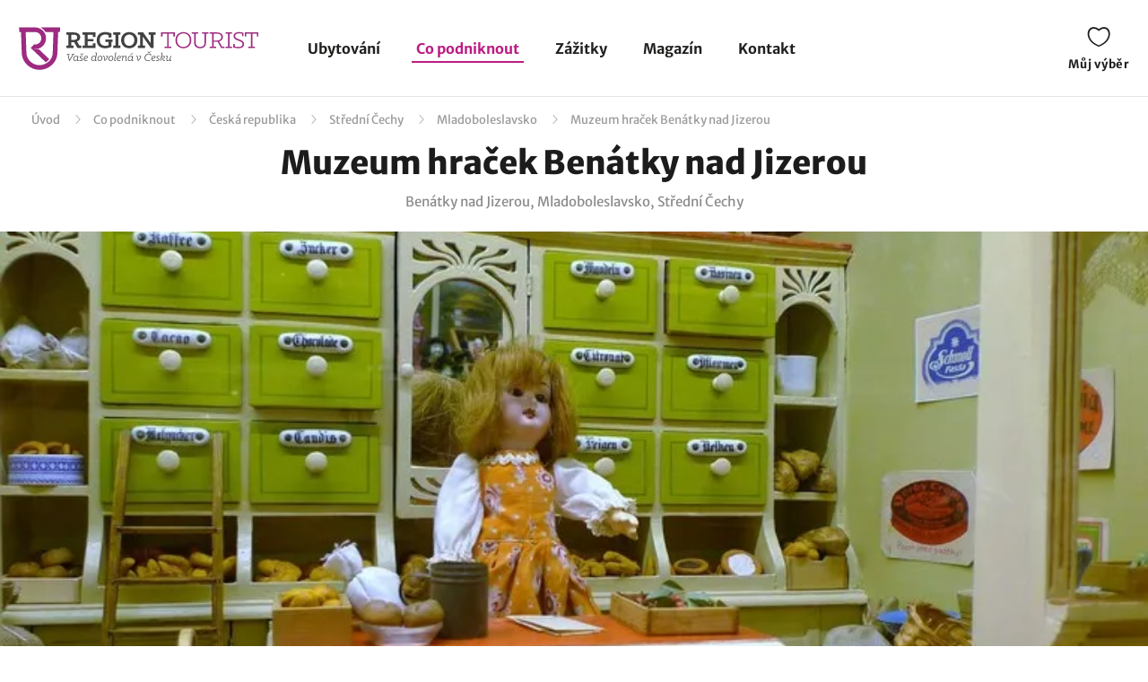

--- FILE ---
content_type: text/html; charset=UTF-8
request_url: https://www.regiontourist.cz/co-podniknout/muzeum-hracek-benatky-nad-jizerou/
body_size: 16301
content:
<!DOCTYPE html>
<html lang="cs">
<head>
<meta charset="UTF-8">
<meta name="viewport" content="width=device-width, initial-scale=1">
<meta name="description" content="Středočeské benátecké Muzeum hraček sídlí v budově zdejšího zámku. Rozsáhlá sbírka hraček z let 1860 – 1945 zaujme nejen kluky a holčičky, ale také jejich rodiče a ostatní dospělé návštěvníky, kterým některé z vystavených hraček mohou připomenout vlastní dětství.">
<meta property="og:description" content="Středočeské benátecké Muzeum hraček sídlí v budově zdejšího zámku. Rozsáhlá sbírka hraček z let 1860 – 1945 zaujme nejen kluky a holčičky, ale také jejich rodiče a ostatní dospělé návštěvníky, kterým některé z vystavených hraček mohou připomenout vlastní dětství."/>
    
<meta name="robots" content="index, follow">
<meta property="og:url" content="https://www.regiontourist.cz/co-podniknout/muzeum-hracek-benatky-nad-jizerou/"/>
<meta property="og:title" content="Muzeum hraček Benátky nad Jizerou - Mladoboleslavsko, Střední Čechy | Regiontourist.cz"/>
<meta property="og:type" content="article"/>
            <script type="text/javascript">
                window.addEventListener("load", function () {
                    var adsLoaded = false;
                    $(window).scroll(function () {

                        var adsOffset = 300;

                        if (
                            false === adsLoaded &&
                            $(window).scrollTop()+adsOffset >= $('.adBox').offset().top - $(window).height()
                        ) {
                            adsLoaded = true;
                            var scriptTag = document.createElement('script');
                            scriptTag.setAttribute('src', '//pagead2.googlesyndication.com/pagead/js/adsbygoogle.js?client=ca-pub-2687869791638257');
                            scriptTag.setAttribute('type', 'text/javascript');
                            scriptTag.setAttribute('async', 'async');
                            document.body.appendChild(scriptTag);
                        }
                    });
                });
            </script>
            

            <meta property="og:image" content="https://www.regiontourist.cz/uploads/what_to_do/1060/muzeum-hracek-benatky-nad-jizerou2.jpg"/>
    <link rel="preload" as="image" href="https://www.regiontourist.cz/media/cache/what_to_do_hero/uploads/what_to_do/1060/muzeum-hracek-benatky-nad-jizerou2.jpg.webp" media="(max-width: 600px)">
<link rel="prefetch" href="/dist/images/placeholder-452x300.jpg" />
<link rel="apple-touch-icon" sizes="180x180" href="/assets/images/favicon/apple-touch-icon.png">
<link rel="icon" type="image/png" sizes="32x32" href="/assets/images/favicon/favicon-32x32.png">
<link rel="icon" type="image/png" sizes="16x16" href="/assets/images/favicon/favicon-16x16.png">
<link rel="manifest" href="/assets/images/favicon/site.webmanifest">
<link rel="mask-icon" href="/assets/images/favicon/safari-pinned-tab.svg" color="#bc1c82">
<meta name="msapplication-TileColor" content="#ffffff">
<meta name="theme-color" content="#ffffff">
<meta name="seznam-wmt" content="wrfjm13qCKHK6ZYi3916WMScEaIkGamO" />
<title>Muzeum hraček Benátky nad Jizerou - Mladoboleslavsko, Střední Čechy | Regiontourist.cz</title>
    

    <link rel="stylesheet" href="/html/frontend/dist/styles/main.min.css?v=1769003938">

                        <!-- Google Tag Manager -->
            <script>(function (w, d, s, l, i) {
                    w[l] = w[l] || [];
                    w[l].push({
                        'gtm.start':
                            new Date().getTime(), event: 'gtm.js'
                    });
                    var f = d.getElementsByTagName(s)[0],
                        j = d.createElement(s), dl = l != 'dataLayer' ? '&l=' + l : '';
                    j.async = true;
                    j.src =
                        'https://www.googletagmanager.com/gtm.js?id=' + i + dl;
                    f.parentNode.insertBefore(j, f);
                })(window, document, 'script', 'dataLayer', 'GTM-PW2LS6V');</script>
            <!-- End Google Tag Manager -->
            
    
    
                                                                                                                                                                                                                                                                    
            <script type="application/ld+json">
            {
                "@context": "http://schema.org",
                 "@type": [
                 "TouristAttraction",
                 "LocalBusiness"
                 ],
                "name": "Muzeum hraček Benátky nad Jizerou",
                "description": "Středočeské benátecké Muzeum hraček sídlí v budově zdejšího zámku. Rozsáhlá sbírka hraček z let 1860 – 1945 zaujme nejen kluky a holčičky, ale také jejich rodiče a ostatní dospělé návštěvníky, kterým některé z vystavených hraček mohou připomenout vlastní dětství.",
                                                    "image": ["https:\/\/www.regiontourist.cz\/uploads\/what_to_do\/1060\/muzeum-hracek-benatky-nad-jizerou2.jpg","https:\/\/www.regiontourist.cz\/uploads\/what_to_do\/1060\/muzeum-hracek-benatky-nad-jizerou3.jpg","https:\/\/www.regiontourist.cz\/uploads\/what_to_do\/1060\/muzeum-hracek-benatky-nad-jizerou4.jpg","https:\/\/www.regiontourist.cz\/uploads\/what_to_do\/1060\/muzeum-hracek-benatky-nad-jizerou5.jpg","https:\/\/www.regiontourist.cz\/uploads\/what_to_do\/1060\/muzeum-hracek-benatky-nad-jizerou6.jpg","https:\/\/www.regiontourist.cz\/uploads\/what_to_do\/1060\/muzeum-hracek-benatky-nad-jizerou7.jpg","https:\/\/www.regiontourist.cz\/uploads\/what_to_do\/1060\/muzeum-hracek-benatky-nad-jizerou8.jpg","https:\/\/www.regiontourist.cz\/uploads\/what_to_do\/1060\/muzeum-hracek-benatky-nad-jizerou9.jpg","https:\/\/www.regiontourist.cz\/uploads\/what_to_do\/1060\/muzeum-hracek-benatky-nad-jizerou10.jpg","https:\/\/www.regiontourist.cz\/uploads\/what_to_do\/1060\/muzeum-hracek-benatky-nad-jizerou11.jpg","https:\/\/www.regiontourist.cz\/uploads\/what_to_do\/1060\/muzeum-hracek-benatky-nad-jizerou12.jpg","https:\/\/www.regiontourist.cz\/uploads\/what_to_do\/1060\/muzeum-hracek-benatky-nad-jizerou1.jpg"],
                                "url": "https://www.regiontourist.cz/co-podniknout/muzeum-hracek-benatky-nad-jizerou/",
                "address": {
                    "@type": "PostalAddress",
                    "streetAddress": " ",
                    "addressLocality": "Benátky nad Jizerou",
                    "addressCountry": "Česko",                    "postalCode": ""
                },
                                "aggregateRating": {
                    "@type": "AggregateRating",
                    "reviewCount": "3",
                    "ratingValue": "8.3",
                    "bestRating": "10",
                    "worstRating": "0"
                },
                                                "geo": {
                    "@type": "GeoCoordinates",
                    "latitude": "50.2909050078",
                    "longitude": "14.8229659349"
                }
                                }
        </script>
    
</head>
<body>

                        <!-- Google Tag Manager (noscript) -->
            <noscript>
                <iframe src="https://www.googletagmanager.com/ns.html?id=GTM-PW2LS6V" height="0" width="0" style="display:none;visibility:hidden"></iframe>
            </noscript>
            <!-- End Google Tag Manager (noscript) -->
            
            <header>
            <div class="container container-el">
                <div class="row primaryRow no-gutters">
                    <div class="col-auto">
                        <a href="/" id="logo" title="">
                            <img src="/dist/images/logo.svg"
                                 alt=""
                                 width="268"
                                 height="51">
                        </a>
                    </div>
                    <div class="col navWrapper">
                        <nav>
                            <ul>
                                <li class="">
                                    <a href="/ubytovani/">Ubytování</a>
                                </li>
                                <li class="active">
                                    <a href="/co-podniknout/">Co podniknout</a>
                                </li>
                                 <li class="">
                                    <a href="/zazitky/">Zážitky</a>
                                </li>
                                <li class="">
                                    <a href="/magazin/">Magazín</a>
                                </li>
                                <li class="">
                                    <a href="/kontakt/">Kontakt</a>
                                </li>
                                                                                                                            </ul>
                        </nav>
                    </div>
                    <div class="col-lg-auto col-xs">
                        <div class="toolbar">
                                                                                                                <a href="/muj-vyber/" class="open-favorite " title="Můj výběr" rel="nofollow">
                                Můj výběr
                                <i>0</i>
                            </a>
                                                                                                                <a href="#" class="open-menu" title="Menu">
                                <i></i><i></i><i></i>
                                Menu
                            </a>
                        </div>
                    </div>
                </div>
            </div>
        </header>
    
        <section id="detail">

        
<div class="container container-el" id="breadcrumbs-wrapper">
    <div class="row">
        <div class="col">
            <div class="breadcrumb">
                <span><a href="/">Úvod</a></span>

                
                    
                    <span class="hidden-xs"><a href="/co-podniknout/">Co podniknout</a></span>

                                            
                        <span class="hidden-xs"><a href="/co-podniknout/lokalita/ceska-republika/">Česká republika</a></span>
                    
                                            
                        <span><a href="/co-podniknout/lokalita/stredni-cechy/">Střední Čechy</a></span>
                    
                                            
                        <span ><a href="/co-podniknout/lokalita/mladoboleslavsko/">Mladoboleslavsko</a></span>
                                                                
                        <span class="breadcrumb_last">Muzeum hraček Benátky nad Jizerou</span>
                    
                            </div>
        </div>
    </div>
</div>

<script type="application/ld+json">
    {
        "@context": "https://schema.org",
        "@type": "BreadcrumbList",
        "itemListElement": [{
                "@type": "ListItem",
                "position": "1",
                "name": "Co podniknout","item": "https://www.regiontourist.cz/co-podniknout/"},{
                "@type": "ListItem",
                "position": "2",
                "name": "Česká republika","item": "https://www.regiontourist.cz/co-podniknout/lokalita/ceska-republika/"},{
                "@type": "ListItem",
                "position": "3",
                "name": "Střední Čechy","item": "https://www.regiontourist.cz/co-podniknout/lokalita/stredni-cechy/"},{
                "@type": "ListItem",
                "position": "4",
                "name": "Mladoboleslavsko","item": "https://www.regiontourist.cz/co-podniknout/lokalita/mladoboleslavsko/"},{
                "@type": "ListItem",
                "position": "5",
                "name": "Muzeum hraček Benátky nad Jizerou"}]
    }



</script>
        <div class="container">
            <div class="row">
                <div class="col-lg-8 offset-lg-2 col-md-10 offset-md-1 col-xs-12 text-center">
                    <h1>
                        <strong>Muzeum hraček Benátky nad Jizerou</strong>
                    </h1>
                    <span>Benátky nad Jizerou, Mladoboleslavsko, Střední Čechy</span>
                </div>
            </div>
            <div class="row">
                <div class="col">
                    &nbsp;
                </div>
            </div>
        </div>

        <div class="container-fluid headerBanner" style="background-image: url('https://www.regiontourist.cz/media/cache/what_to_do_hero/uploads/what_to_do/1060/muzeum-hracek-benatky-nad-jizerou2.jpg.webp')">
            <a class="galleryTrigger" data-fancybox-trigger="gallery-1" href="javascript:void(0);"></a>
            <div class="row">
                <div class="container">
                    <div class="row wrapper">
                        <a data-fancybox-trigger="gallery-1" href="javascript:void(0);" class="tip gallery">
                            <span>Zobrazit 12 fotografií</span>
                        </a>
                    </div>
                </div>
            </div>
            <div class="arrow">
                <div class="arrowRadius"></div>
                <div class="bgRadius"></div>
                <a href="#next" class="scroll"></a>
            </div>
        </div>
        <div class="container">
            <div class="row actionBox">
                <div class="col">
                    <div class="title">Ohodnoťte jak se vám líbí toto místo</div>

                    <div class="rating star-8 nohover " data-class="star-8">
    <div class="star">
        <span class="star-a star-in-1"></span>
        <span class="star-b star-in-2"></span>
    </div>
    <div class="star">
        <span class="star-a star-in-3"></span>
        <span class="star-b star-in-4"></span>
    </div>
    <div class="star">
        <span class="star-a star-in-5"></span>
        <span class="star-b star-in-6"></span>
    </div>
    <div class="star">
        <span class="star-a star-in-7"></span>
        <span class="star-b star-in-8"></span>
    </div>
    <div class="star">
        <span class="star-a star-in-9"></span>
        <span class="star-b star-in-10"></span>
    </div>
    <div class="result">
        <span class="avg">8.3</span>/<span>10</span>
    </div>
</div>
                </div>
                <div class="col text-right">
                    <a href="#" class="share" title="Sdílet">
                        Sdílet<i></i>
                    </a>
                        
<div class="socialShare">
        <ul>
        <li>
            <a href="https://www.facebook.com/sharer/sharer.php?u=https://www.regiontourist.cz/co-podniknout/muzeum-hracek-benatky-nad-jizerou/"
               title="Facebook"
               target="_blank"
               rel="nofollow"
               class="facebook">
                <span class="icon"></span>
                <span class="share_name">Facebook</span>
            </a>
        </li>
        <li>
            <a href="https://www.twitter.com/intent/tweet/?text=Muzeum%20hra%C4%8Dek%20Ben%C3%A1tky%20nad%20Jizerou&amp;url=https://www.regiontourist.cz/co-podniknout/muzeum-hracek-benatky-nad-jizerou/"
               title="Twitter"
               target="_blank"
               rel="nofollow"
               class="twitter">
                <span class="icon"></span>
                <span class="share_name">Twitter</span>
            </a>
        </li>
        <li>
            <a href="https://www.pinterest.com/pin/create/button/?url=https://www.regiontourist.cz/co-podniknout/muzeum-hracek-benatky-nad-jizerou/&amp;media=https://www.regiontourist.cz/co-podniknout/muzeum-hracek-benatky-nad-jizerou/&amp;description=Muzeum%20hra%C4%8Dek%20Ben%C3%A1tky%20nad%20Jizerou"
               title="Pinterest"
               target="_blank"
               rel="nofollow"
               class="pinterest">
                <span class="icon"></span>
                <span class="share_name">Pinterest</span>
            </a>
        </li>
            </ul>
</div>                                            <div class="author">Autor fotky: Muzeum hraček</div>
                                    </div>
            </div>
            <div class="row">
                <div id="next" class="anchor"></div>
                <div class="col-md-9 col-xs-12 detailContent">
                    <div class="excerptBox">
                                                    <p>
                                Středočeské benátecké Muzeum hraček sídlí v budově zdejšího zámku. Rozsáhlá sbírka hraček z let 1860 – 1945 zaujme nejen kluky a holčičky, ale také jejich rodiče a ostatní dospělé návštěvníky, kterým některé z vystavených hraček mohou připomenout vlastní dětství.
                            </p>
                        
                        <div class="author">
                            Autor článku: Radomír Němeček, 10. ledna 2021
                        </div>
                        <div class="adBox mb-3">
                                                        <ins class="adsbygoogle"
                                 style="display:block"
                                 data-ad-client="ca-pub-2687869791638257"
                                 data-ad-slot="5446526235"
                                 data-ad-format="horizontal"
                                 data-full-width-responsive="true"></ins>
                            <script>
                                (adsbygoogle = window.adsbygoogle || []).push({});
                            </script>
                                                    </div>
                    </div>
                    <div class="detailContentMain">
                        <h2>Panenky pro holčičky, autíčka a vláčky pro kluky</h2>

<p>Holčičky zajímají především panenky a pro ně určené vybavené pokojíčky, kočárky a plyšová zvířátka, kluci mívají oči navrch hlavy při pohledu na sbírku autíček, vláčků a vlaková kolejiště, parní stroje, chodící figurky, funkční točí se Ruské kolo či figurky koníků zapřažené do různých vozů a kočárů. V expozici jsou hračky z celé Evropy, ale také ze Spojených států amerických či z Asie. Unikátem je sbírka japonských panenek, kterou se podařilo získat od tokijského muzea.</p>

<img alt="foto: Muzeum hraček" src="/uploads/what_to_do/1060/muzeum-hracek-benatky-nad-jizerou9.jpg" style="height:567px; width:900px">

<h3>Od hraček do interaktivní expozice</h3>

<p>Expozice hraček je krásná a zábavná. Aby váš zážitek z návštěvy byl ještě mocnější, vyzkoušejte na zámku zdejší interaktivní program. Můžete si tak na vlastní „kůži“ vyzkoušet jaké to je být písařem či třeba kovářem, můžete si také vyrazit vlastní minci či si zatroubit na skutečný kravský roh. Zejména pro děti je prohlídka muzea hraček spojená s návštěvou interaktivní expozice nezapomenutelným zážitkem. </p>

<img alt="foto: Muzeum hraček" src="/uploads/what_to_do/1060/muzeum-hracek-benatky-nad-jizerou5.jpg" style="height:601px; width:900px">

<h3>Jen krok k zámeckým expozicím</h3>

<p>V zámku si můžete prohlédnout také několik zajímavých expozic, které vám představí další pěkné interiéry a seznámí vás s historií regionu, obce a s okolní přírodou. Nahlédnout můžete až do dávné civilizace Keltů a prohlédnout si jejich obydlí i si vyzkoušet jejich oděv i kopí. V zámeckém infocentru můžete zakoupit suvenýry a také turistickou známku č. 425.</p>

<div>    <div class="row">
        <div class="col">
            <h2 class="normal icon-title i-accommodation ">
                Tipy na ubytování
            </h2>
        </div>
    </div>
    <div class="row post-list post-list--boxshadow mb-0 mt-0 ">

                    <div class="col-sm-3 col-xs-6 item">
                <article>
            <a href="/ubytovani/apartman-u-rybnika/" title="Apartmán U rybníka" class="image">
                                        <picture>
                    <source srcset="https://www.regiontourist.cz/media/cache/accommodation_list_thumb_small/uploads/accommodation/507/apartman-u-rybnika-optimized.jpg.webp" type="image/webp">
                    <img src="https://www.regiontourist.cz/media/cache/accommodation_list_thumb_small/uploads/accommodation/507/apartman-u-rybnika-optimized.jpg" alt="oplocená usedlost s apartmánem" width="295" height="200" loading="lazy">
                </picture>
                                    <div class="favorite btn-trigger-favorite " data-url="/muj-vyber/pridat/ubytovani/" data-id="507"></div>
        </a>
        <div class="content">
        <h3>
            <a href="/ubytovani/apartman-u-rybnika/" title="Apartmán U rybníka">
                Apartmán U rybníka
            </a>
        </h3>

        
        <div class="rating star-8 nohover disabled" data-class="star-8">
    <div class="star">
        <span class="star-a star-in-1"></span>
        <span class="star-b star-in-2"></span>
    </div>
    <div class="star">
        <span class="star-a star-in-3"></span>
        <span class="star-b star-in-4"></span>
    </div>
    <div class="star">
        <span class="star-a star-in-5"></span>
        <span class="star-b star-in-6"></span>
    </div>
    <div class="star">
        <span class="star-a star-in-7"></span>
        <span class="star-b star-in-8"></span>
    </div>
    <div class="star">
        <span class="star-a star-in-9"></span>
        <span class="star-b star-in-10"></span>
    </div>
    <div class="result">
        <span class="avg">8</span>/<span>10</span>
    </div>
</div>    </div>
                        <div class="price">
                Cena od <strong>375 Kč</strong>
            </div>
            </article>            </div>
                    <div class="col-sm-3 col-xs-6 item">
                <article>
            <a href="/ubytovani/glamping-stany-u-jizery/" title="Glamping stany u Jizery" class="image">
                                        <picture>
                    <source srcset="https://www.regiontourist.cz/media/cache/accommodation_list_thumb_small/uploads/accommodation/784/Glamcamping-u-Jizery-11.jpg.webp" type="image/webp">
                    <img src="https://www.regiontourist.cz/media/cache/accommodation_list_thumb_small/uploads/accommodation/784/Glamcamping-u-Jizery-11.jpg" alt="" width="295" height="200" loading="lazy">
                </picture>
                                    <div class="favorite btn-trigger-favorite " data-url="/muj-vyber/pridat/ubytovani/" data-id="784"></div>
        </a>
        <div class="content">
        <h3>
            <a href="/ubytovani/glamping-stany-u-jizery/" title="Glamping stany u Jizery">
                Glamping stany u Jizery
            </a>
        </h3>

        
        <div class="rating star-9 nohover disabled" data-class="star-9">
    <div class="star">
        <span class="star-a star-in-1"></span>
        <span class="star-b star-in-2"></span>
    </div>
    <div class="star">
        <span class="star-a star-in-3"></span>
        <span class="star-b star-in-4"></span>
    </div>
    <div class="star">
        <span class="star-a star-in-5"></span>
        <span class="star-b star-in-6"></span>
    </div>
    <div class="star">
        <span class="star-a star-in-7"></span>
        <span class="star-b star-in-8"></span>
    </div>
    <div class="star">
        <span class="star-a star-in-9"></span>
        <span class="star-b star-in-10"></span>
    </div>
    <div class="result">
        <span class="avg">9</span>/<span>10</span>
    </div>
</div>    </div>
                        <div class="price">
                Cena od <strong>825 Kč</strong>
            </div>
            </article>            </div>
                    <div class="col-sm-3 col-xs-6 item">
                <article>
            <a href="/ubytovani/apartmany-vinarstvi-valkovi/" title="Apartmány Vinařství Válkovi" class="image">
                                        <picture>
                    <source srcset="https://www.regiontourist.cz/media/cache/accommodation_list_thumb_small/uploads/accommodation/759/vinarstvi-valkovi-4-optimized.jpg.webp" type="image/webp">
                    <img src="https://www.regiontourist.cz/media/cache/accommodation_list_thumb_small/uploads/accommodation/759/vinarstvi-valkovi-4-optimized.jpg" alt="" width="295" height="200" loading="lazy">
                </picture>
                                    <div class="favorite btn-trigger-favorite " data-url="/muj-vyber/pridat/ubytovani/" data-id="759"></div>
        </a>
        <div class="content">
        <h3>
            <a href="/ubytovani/apartmany-vinarstvi-valkovi/" title="Apartmány Vinařství Válkovi">
                Apartmány Vinařství Válkovi
            </a>
        </h3>

        
        <div class="rating star-9 nohover disabled" data-class="star-10">
    <div class="star">
        <span class="star-a star-in-1"></span>
        <span class="star-b star-in-2"></span>
    </div>
    <div class="star">
        <span class="star-a star-in-3"></span>
        <span class="star-b star-in-4"></span>
    </div>
    <div class="star">
        <span class="star-a star-in-5"></span>
        <span class="star-b star-in-6"></span>
    </div>
    <div class="star">
        <span class="star-a star-in-7"></span>
        <span class="star-b star-in-8"></span>
    </div>
    <div class="star">
        <span class="star-a star-in-9"></span>
        <span class="star-b star-in-10"></span>
    </div>
    <div class="result">
        <span class="avg">9.5</span>/<span>10</span>
    </div>
</div>    </div>
                        <div class="price">
                Cena od <strong>1200 Kč</strong>
            </div>
            </article>            </div>
                    <div class="col-sm-3 col-xs-6 item">
                <article>
            <a href="/ubytovani/hotel-wellness-hejtmanka/" title="Hotel & Wellness Hejtmanka" class="image">
                                        <picture>
                    <source srcset="https://www.regiontourist.cz/media/cache/accommodation_list_thumb_small/uploads/accommodation/772/Hotel-a-Wellness-Hejtmanka-Deluxe2-4.jpg.webp" type="image/webp">
                    <img src="https://www.regiontourist.cz/media/cache/accommodation_list_thumb_small/uploads/accommodation/772/Hotel-a-Wellness-Hejtmanka-Deluxe2-4.jpg" alt="" width="295" height="200" loading="lazy">
                </picture>
                                    <div class="favorite btn-trigger-favorite " data-url="/muj-vyber/pridat/ubytovani/" data-id="772"></div>
        </a>
        <div class="content">
        <h3>
            <a href="/ubytovani/hotel-wellness-hejtmanka/" title="Hotel & Wellness Hejtmanka">
                Hotel & Wellness Hejtmanka
            </a>
        </h3>

        
        <div class="rating star-9 nohover disabled" data-class="star-9">
    <div class="star">
        <span class="star-a star-in-1"></span>
        <span class="star-b star-in-2"></span>
    </div>
    <div class="star">
        <span class="star-a star-in-3"></span>
        <span class="star-b star-in-4"></span>
    </div>
    <div class="star">
        <span class="star-a star-in-5"></span>
        <span class="star-b star-in-6"></span>
    </div>
    <div class="star">
        <span class="star-a star-in-7"></span>
        <span class="star-b star-in-8"></span>
    </div>
    <div class="star">
        <span class="star-a star-in-9"></span>
        <span class="star-b star-in-10"></span>
    </div>
    <div class="result">
        <span class="avg">9</span>/<span>10</span>
    </div>
</div>    </div>
                        <div class="price">
                Cena od <strong>1400 Kč</strong>
            </div>
            </article>            </div>
        
    </div>
    <div class="row justify-content-center mb-4">
        <div class="col-auto">
                                                                            
                                    
                                                                                            
                            <a href="/ubytovani/stredni-cechy/" class="btn text-btn-arrow text-btn-arrow--secondary" title="Ubytování Střední Čechy">Zobrazit všechna ubytování</a>
            
        </div>
    </div>
</div><h3>Kde se občerstvit</h3>

<p>Kousek od muzea, na Husově náměstní můžete se zastavit v kavárně La Hlína nebo na burger do Ben's burger. Další možnosti jsou v centru Benátek na Jizerou</p>

<h3>Kde zaparkovat</h3>

<p>Parkování <a href="https://mapy.cz/s/feruhuramu" onclick="window.open(this.href, '', 'resizable=no,status=no,location=no,toolbar=no,menubar=no,fullscreen=no,scrollbars=no,dependent=no'); return false;">na Husově náměstí</a> v blízkosti zámku.</p>

<div class="content-map">
    <h2>
                    Poloha na mapě
            </h2>
    <div id="smap" data-lat="50.2909050078" data-lng="14.8229659349"></div>
</div>

<h3>Tip na výlet</h3>

<p>V části obce Benátky – Kbel, je známá motokrosová trať, kde se koná řada sportovních podniků. Asi 26 km od Benátek u obce Hrubý Jeseník se můžete rozhlédnout po kraji z výšky rozhledny Romanka. V nedalekých Milovice se rozkládá obří zábavný areál Mirákulum určený dětem všeho věku.</p>
                    </div>

                                            <div class="row">
                            <div class="col-sm-10 offset-sm-1 col-xs-12">
                                <div class="row content-gallery">
                                                                                                                        <div class="col-xs-6 item">
                                                <a href="https://www.regiontourist.cz/uploads/what_to_do/1060/muzeum-hracek-benatky-nad-jizerou2.jpg"
                                                   class=""
                                                   data-fancybox="gallery-1"
                                                   data-caption="autor fotky: Muzeum hraček"                                                >
                                                    <picture>
                                                                                                                                                                            <source srcset="https://www.regiontourist.cz/media/cache/what_to_do_thumb_gallery/uploads/what_to_do/1060/muzeum-hracek-benatky-nad-jizerou2.jpg.webp" type="image/webp">
                                                                                                                <img src="https://www.regiontourist.cz/media/cache/what_to_do_thumb_gallery/uploads/what_to_do/1060/muzeum-hracek-benatky-nad-jizerou2.jpg"
                                                             alt=""
                                                             width="373"
                                                             height="260">
                                                    </picture>
                                                                                                    </a>
                                            </div>
                                                                                                                                                                <div class="col-xs-6 item">
                                                <a href="https://www.regiontourist.cz/uploads/what_to_do/1060/muzeum-hracek-benatky-nad-jizerou3.jpg"
                                                   class=""
                                                   data-fancybox="gallery-1"
                                                   data-caption="autor fotky: Muzeum hraček"                                                >
                                                    <picture>
                                                                                                                                                                            <source srcset="https://www.regiontourist.cz/media/cache/what_to_do_thumb_gallery/uploads/what_to_do/1060/muzeum-hracek-benatky-nad-jizerou3.jpg.webp" type="image/webp">
                                                                                                                <img src="https://www.regiontourist.cz/media/cache/what_to_do_thumb_gallery/uploads/what_to_do/1060/muzeum-hracek-benatky-nad-jizerou3.jpg"
                                                             alt=""
                                                             width="373"
                                                             height="260">
                                                    </picture>
                                                                                                    </a>
                                            </div>
                                                                                                                                                                <div class="col-xs-6 item">
                                                <a href="https://www.regiontourist.cz/uploads/what_to_do/1060/muzeum-hracek-benatky-nad-jizerou4.jpg"
                                                   class=""
                                                   data-fancybox="gallery-1"
                                                   data-caption="autor fotky: Muzeum hraček"                                                >
                                                    <picture>
                                                                                                                                                                            <source srcset="https://www.regiontourist.cz/media/cache/what_to_do_thumb_gallery/uploads/what_to_do/1060/muzeum-hracek-benatky-nad-jizerou4.jpg.webp" type="image/webp">
                                                                                                                <img src="https://www.regiontourist.cz/media/cache/what_to_do_thumb_gallery/uploads/what_to_do/1060/muzeum-hracek-benatky-nad-jizerou4.jpg"
                                                             alt=""
                                                             width="373"
                                                             height="260">
                                                    </picture>
                                                                                                    </a>
                                            </div>
                                                                                                                                                                <div class="col-xs-6 item">
                                                <a href="https://www.regiontourist.cz/uploads/what_to_do/1060/muzeum-hracek-benatky-nad-jizerou5.jpg"
                                                   class="last"
                                                   data-fancybox="gallery-1"
                                                   data-caption="autor fotky: Muzeum hraček"                                                >
                                                    <picture>
                                                                                                                                                                            <source srcset="https://www.regiontourist.cz/media/cache/what_to_do_thumb_gallery/uploads/what_to_do/1060/muzeum-hracek-benatky-nad-jizerou5.jpg.webp" type="image/webp">
                                                                                                                <img src="https://www.regiontourist.cz/media/cache/what_to_do_thumb_gallery/uploads/what_to_do/1060/muzeum-hracek-benatky-nad-jizerou5.jpg"
                                                             alt=""
                                                             width="373"
                                                             height="260">
                                                    </picture>
                                                                                                            <i>+ 8 fotografií</i>
                                                                                                    </a>
                                            </div>
                                                                                                                                                                <a href="https://www.regiontourist.cz/uploads/what_to_do/1060/muzeum-hracek-benatky-nad-jizerou6.jpg" class="hidden" data-fancybox='gallery-1' data-caption="autor fotky: Muzeum hraček"></a>
                                                                                                                                                                <a href="https://www.regiontourist.cz/uploads/what_to_do/1060/muzeum-hracek-benatky-nad-jizerou7.jpg" class="hidden" data-fancybox='gallery-1' data-caption="autor fotky: Muzeum hraček"></a>
                                                                                                                                                                <a href="https://www.regiontourist.cz/uploads/what_to_do/1060/muzeum-hracek-benatky-nad-jizerou8.jpg" class="hidden" data-fancybox='gallery-1' data-caption="autor fotky: Muzeum hraček"></a>
                                                                                                                                                                <a href="https://www.regiontourist.cz/uploads/what_to_do/1060/muzeum-hracek-benatky-nad-jizerou9.jpg" class="hidden" data-fancybox='gallery-1' data-caption="autor fotky: Muzeum hraček"></a>
                                                                                                                                                                <a href="https://www.regiontourist.cz/uploads/what_to_do/1060/muzeum-hracek-benatky-nad-jizerou10.jpg" class="hidden" data-fancybox='gallery-1' data-caption="autor fotky: Muzeum hraček"></a>
                                                                                                                                                                <a href="https://www.regiontourist.cz/uploads/what_to_do/1060/muzeum-hracek-benatky-nad-jizerou11.jpg" class="hidden" data-fancybox='gallery-1' data-caption="autor fotky: Muzeum hraček"></a>
                                                                                                                                                                <a href="https://www.regiontourist.cz/uploads/what_to_do/1060/muzeum-hracek-benatky-nad-jizerou12.jpg" class="hidden" data-fancybox='gallery-1' data-caption="autor fotky: Muzeum hraček"></a>
                                                                                                                                                                <a href="https://www.regiontourist.cz/uploads/what_to_do/1060/muzeum-hracek-benatky-nad-jizerou1.jpg" class="hidden" data-fancybox='gallery-1' data-caption="autor fotky: Muzeum hraček"></a>
                                                                                                            </div>
                            </div>
                        </div>
                    
                    
                </div>

                                    <div class="col-md-3 col-xs-12">
                        <div class="infoBox">

                                                            <div class="box">
                                    <h2>
                                        Základní údaje
                                    </h2>
                                    <div class="row">

                                        
                                        
                                                                                    <div class="col-md-12 col-xs-4 col-exs-12">
                                                <p class="title">
                                                    Kontaktní údaje
                                                </p>
                                                <p>
                                                    
                                                                                                            Benátky nad Jizerou <br>
                                                    
                                                    
                                                                                                            326 316 595<br>
                                                    

                                                                                                            <a href="http://www.muzeumhracek.webpark.cz/" target="_blank">www.muzeumhracek.webpark.cz/</a>
                                                                                                    </p>
                                            </div>
                                                                            </div>
                                </div>
                            
                                                                                                <div class="post-categories-quaternary mobileAccordion">
                                    <h3 class="accordionTitle visible-xs">Kategorie a štítky</h3>
                                    <ul class="accordionContent">
                                        <li>
                                            <a href="/co-podniknout/" title="Tipy co podniknout a navštívit">Tipy co podniknout a navštívit</a>
                                        </li>
                                                                                                                                    <li>
                                                    <a href="/co-podniknout/tipy-na-vylety/">Tipy kam na výlet</a>
                                                </li>
                                                                                            <li>
                                                    <a href="/co-podniknout/vylety-vlakem/">Výlety vlakem</a>
                                                </li>
                                                                                            <li>
                                                    <a href="/co-podniknout/za-poznanim/">Za poznáním</a>
                                                </li>
                                                                                            <li>
                                                    <a href="/co-podniknout/kultura/">Kam za kulturou</a>
                                                </li>
                                                                                            <li>
                                                    <a href="/co-podniknout/muzea-a-galerie/">Muzea a galerie</a>
                                                </li>
                                                                                                                                                                                                                        <li>
                                                    <a href="/co-podniknout/t-pro-rodiny-s-detmi/">pro rodiny s dětmi</a>
                                                </li>
                                                                                            <li>
                                                    <a href="/co-podniknout/t-pro-dva/">pro dva</a>
                                                </li>
                                                                                            <li>
                                                    <a href="/co-podniknout/t-kdyz-prsi/">když prší</a>
                                                </li>
                                                                                                                        </ul>
                                </div>

                        </div>
                        <div class="clearfix"></div>
                        <div class="infoBox">
                            <div class="adBox">
                                                                <ins class="adsbygoogle"
                                     style="display:block"
                                     data-ad-client="ca-pub-2687869791638257"
                                     data-ad-slot="5446526235"
                                     data-ad-format="vertical"
                                     data-full-width-responsive="true"></ins>
                                <script>
                                    (adsbygoogle = window.adsbygoogle || []).push({});
                                </script>
                                                            </div>
                        </div>
                    </div>
            </div>
                                                                                                                                                                                    <div class="actionBoxMobile">
                <div class="row ratingBox align-items-center">
                    <div class="col-lg-2 offset-lg-2 col-md-3 offset-md-1 col-sm-3 col-xs-12">
                        Ohodnoťte jak se vám líbí toto místo
                    </div>
                    <div class="col-md-8 col-sm-9 col-xs-12">
                        <div class="rating star-8 nohover " data-class="star-8">
    <div class="star">
        <span class="star-a star-in-1"></span>
        <span class="star-b star-in-2"></span>
    </div>
    <div class="star">
        <span class="star-a star-in-3"></span>
        <span class="star-b star-in-4"></span>
    </div>
    <div class="star">
        <span class="star-a star-in-5"></span>
        <span class="star-b star-in-6"></span>
    </div>
    <div class="star">
        <span class="star-a star-in-7"></span>
        <span class="star-b star-in-8"></span>
    </div>
    <div class="star">
        <span class="star-a star-in-9"></span>
        <span class="star-b star-in-10"></span>
    </div>
    <div class="result">
        <span class="avg">8.3</span>/<span>10</span>
    </div>
</div>                    </div>
                </div>
                <div class="row shareBox align-items-center">
                    <div class="col-lg-2 offset-lg-2 col-md-3 offset-md-1 col-sm-3 col-xs-12">
                        Podělte se s přáteli
                    </div>
                    <div class="col-md-8 col-sm-9 col-xs-12">
                            
<div class="socialShare">
        <ul>
        <li>
            <a href="https://www.facebook.com/sharer/sharer.php?u=https://www.regiontourist.cz/co-podniknout/muzeum-hracek-benatky-nad-jizerou/"
               title="Facebook"
               target="_blank"
               rel="nofollow"
               class="facebook">
                <span class="icon"></span>
                <span class="share_name">Facebook</span>
            </a>
        </li>
        <li>
            <a href="https://www.twitter.com/intent/tweet/?text=Muzeum%20hra%C4%8Dek%20Ben%C3%A1tky%20nad%20Jizerou&amp;url=https://www.regiontourist.cz/co-podniknout/muzeum-hracek-benatky-nad-jizerou/"
               title="Twitter"
               target="_blank"
               rel="nofollow"
               class="twitter">
                <span class="icon"></span>
                <span class="share_name">Twitter</span>
            </a>
        </li>
        <li>
            <a href="https://www.pinterest.com/pin/create/button/?url=https://www.regiontourist.cz/co-podniknout/muzeum-hracek-benatky-nad-jizerou/&amp;media=https://www.regiontourist.cz/co-podniknout/muzeum-hracek-benatky-nad-jizerou/&amp;description=Muzeum%20hra%C4%8Dek%20Ben%C3%A1tky%20nad%20Jizerou"
               title="Pinterest"
               target="_blank"
               rel="nofollow"
               class="pinterest">
                <span class="icon"></span>
                <span class="share_name">Pinterest</span>
            </a>
        </li>
            </ul>
</div>                    </div>
                </div>
            </div>
        </div>

                    
                            

        


    
    <div class="container-fluid section bg">
        <div class="row">
            <div class="container">
                <div class="row itemTitle">
                    <div class="col">
                        <h2>
                                                            Vyberte si ubytování
                                                    </h2>
                                            </div>
                    <div class="col-auto col-btn">
                                                                            
                                                                                                    <a href="/ubytovani/stredni-cechy/" class="btn tertiary small mobile-text-btn" title="Ubytování Střední Čechy">
                                                            Zobrazit všechna ubytování
                                                    </a>
                    </div>
                </div>
                <div class="row post-list">
                                            <div class="col-lg-3 col-sm-4 col-xs-6 col-exs-12 item  ">
                            <article>
            <a href="/ubytovani/autokemp-kacer/" title="Autokemp Kačer" class="image">
                                        <picture>
                    <source srcset="https://www.regiontourist.cz/media/cache/accommodation_list_thumb_small/uploads/accommodation/779/foto-kempovani.jpg.webp" type="image/webp">
                    <img src="https://www.regiontourist.cz/media/cache/accommodation_list_thumb_small/uploads/accommodation/779/foto-kempovani.jpg" alt="" width="295" height="200" loading="lazy">
                </picture>
                                    <div class="favorite btn-trigger-favorite " data-url="/muj-vyber/pridat/ubytovani/" data-id="779"></div>
        </a>
        <div class="content">
        <h3>
            <a href="/ubytovani/autokemp-kacer/" title="Autokemp Kačer">
                Autokemp Kačer
            </a>
        </h3>

        
        <div class="rating star-9 nohover disabled" data-class="star-10">
    <div class="star">
        <span class="star-a star-in-1"></span>
        <span class="star-b star-in-2"></span>
    </div>
    <div class="star">
        <span class="star-a star-in-3"></span>
        <span class="star-b star-in-4"></span>
    </div>
    <div class="star">
        <span class="star-a star-in-5"></span>
        <span class="star-b star-in-6"></span>
    </div>
    <div class="star">
        <span class="star-a star-in-7"></span>
        <span class="star-b star-in-8"></span>
    </div>
    <div class="star">
        <span class="star-a star-in-9"></span>
        <span class="star-b star-in-10"></span>
    </div>
    <div class="result">
        <span class="avg">9.5</span>/<span>10</span>
    </div>
</div>    </div>
                        <div class="price">
                Cena od <strong>294 Kč</strong>
            </div>
            </article>                        </div>
                                            <div class="col-lg-3 col-sm-4 col-xs-6 col-exs-12 item  ">
                            <article>
            <a href="/ubytovani/zamek-ostrov-u-zbraslavic/" title="Zámek Ostrov u Zbraslavic" class="image">
                                        <picture>
                    <source srcset="https://www.regiontourist.cz/media/cache/accommodation_list_thumb_small/uploads/accommodation/847/Zamecek-Ostrov-53.jpg.webp" type="image/webp">
                    <img src="https://www.regiontourist.cz/media/cache/accommodation_list_thumb_small/uploads/accommodation/847/Zamecek-Ostrov-53.jpg" alt="" width="295" height="200" loading="lazy">
                </picture>
                                    <div class="favorite btn-trigger-favorite " data-url="/muj-vyber/pridat/ubytovani/" data-id="847"></div>
        </a>
        <div class="content">
        <h3>
            <a href="/ubytovani/zamek-ostrov-u-zbraslavic/" title="Zámek Ostrov u Zbraslavic">
                Zámek Ostrov u Zbraslavic
            </a>
        </h3>

        
        <div class="rating star-9 nohover disabled" data-class="star-9">
    <div class="star">
        <span class="star-a star-in-1"></span>
        <span class="star-b star-in-2"></span>
    </div>
    <div class="star">
        <span class="star-a star-in-3"></span>
        <span class="star-b star-in-4"></span>
    </div>
    <div class="star">
        <span class="star-a star-in-5"></span>
        <span class="star-b star-in-6"></span>
    </div>
    <div class="star">
        <span class="star-a star-in-7"></span>
        <span class="star-b star-in-8"></span>
    </div>
    <div class="star">
        <span class="star-a star-in-9"></span>
        <span class="star-b star-in-10"></span>
    </div>
    <div class="result">
        <span class="avg">9</span>/<span>10</span>
    </div>
</div>    </div>
                        <div class="price">
                Cena od <strong>800 Kč</strong>
            </div>
            </article>                        </div>
                                            <div class="col-lg-3 col-sm-4 col-xs-6 col-exs-12 item  ">
                            <article>
            <a href="/ubytovani/chalupa-na-homoli/" title="Chalupa na Homoli" class="image">
                                        <picture>
                    <source srcset="https://www.regiontourist.cz/media/cache/accommodation_list_thumb_small/uploads/accommodation/464/dvur-u-chalupy-s-letatky-optimized.jpg.webp" type="image/webp">
                    <img src="https://www.regiontourist.cz/media/cache/accommodation_list_thumb_small/uploads/accommodation/464/dvur-u-chalupy-s-letatky-optimized.jpg" alt="" width="295" height="200" loading="lazy">
                </picture>
                                    <div class="favorite btn-trigger-favorite " data-url="/muj-vyber/pridat/ubytovani/" data-id="464"></div>
        </a>
        <div class="content">
        <h3>
            <a href="/ubytovani/chalupa-na-homoli/" title="Chalupa na Homoli">
                Chalupa na Homoli
            </a>
        </h3>

        
        <div class="rating star-9 nohover disabled" data-class="star-9">
    <div class="star">
        <span class="star-a star-in-1"></span>
        <span class="star-b star-in-2"></span>
    </div>
    <div class="star">
        <span class="star-a star-in-3"></span>
        <span class="star-b star-in-4"></span>
    </div>
    <div class="star">
        <span class="star-a star-in-5"></span>
        <span class="star-b star-in-6"></span>
    </div>
    <div class="star">
        <span class="star-a star-in-7"></span>
        <span class="star-b star-in-8"></span>
    </div>
    <div class="star">
        <span class="star-a star-in-9"></span>
        <span class="star-b star-in-10"></span>
    </div>
    <div class="result">
        <span class="avg">9.3</span>/<span>10</span>
    </div>
</div>    </div>
                        <div class="price">
                Cena od <strong>518 Kč</strong>
            </div>
            </article>                        </div>
                                            <div class="col-lg-3 col-sm-4 col-xs-6 col-exs-12 item  hidden-exs">
                            <article>
            <a href="/ubytovani/statek-1738/" title="Statek 1738" class="image">
                                        <picture>
                    <source srcset="https://www.regiontourist.cz/media/cache/accommodation_list_thumb_small/uploads/accommodation/774/Statek-1738-28.jpg.webp" type="image/webp">
                    <img src="https://www.regiontourist.cz/media/cache/accommodation_list_thumb_small/uploads/accommodation/774/Statek-1738-28.jpg" alt="" width="295" height="200" loading="lazy">
                </picture>
                                    <div class="favorite btn-trigger-favorite " data-url="/muj-vyber/pridat/ubytovani/" data-id="774"></div>
        </a>
        <div class="content">
        <h3>
            <a href="/ubytovani/statek-1738/" title="Statek 1738">
                Statek 1738
            </a>
        </h3>

        
        <div class="rating star-7 nohover disabled" data-class="star-8">
    <div class="star">
        <span class="star-a star-in-1"></span>
        <span class="star-b star-in-2"></span>
    </div>
    <div class="star">
        <span class="star-a star-in-3"></span>
        <span class="star-b star-in-4"></span>
    </div>
    <div class="star">
        <span class="star-a star-in-5"></span>
        <span class="star-b star-in-6"></span>
    </div>
    <div class="star">
        <span class="star-a star-in-7"></span>
        <span class="star-b star-in-8"></span>
    </div>
    <div class="star">
        <span class="star-a star-in-9"></span>
        <span class="star-b star-in-10"></span>
    </div>
    <div class="result">
        <span class="avg">7.5</span>/<span>10</span>
    </div>
</div>    </div>
                        <div class="price">
                Cena od <strong>350 Kč</strong>
            </div>
            </article>                        </div>
                                            <div class="col-lg-3 col-sm-4 col-xs-6 col-exs-12 item hidden-xs hidden-exs">
                            <article>
            <a href="/ubytovani/glamping-stany-u-jizery/" title="Glamping stany u Jizery" class="image">
                                        <picture>
                    <source srcset="https://www.regiontourist.cz/media/cache/accommodation_list_thumb_small/uploads/accommodation/784/Glamcamping-u-Jizery-11.jpg.webp" type="image/webp">
                    <img src="https://www.regiontourist.cz/media/cache/accommodation_list_thumb_small/uploads/accommodation/784/Glamcamping-u-Jizery-11.jpg" alt="" width="295" height="200" loading="lazy">
                </picture>
                                    <div class="favorite btn-trigger-favorite " data-url="/muj-vyber/pridat/ubytovani/" data-id="784"></div>
        </a>
        <div class="content">
        <h3>
            <a href="/ubytovani/glamping-stany-u-jizery/" title="Glamping stany u Jizery">
                Glamping stany u Jizery
            </a>
        </h3>

        
        <div class="rating star-9 nohover disabled" data-class="star-9">
    <div class="star">
        <span class="star-a star-in-1"></span>
        <span class="star-b star-in-2"></span>
    </div>
    <div class="star">
        <span class="star-a star-in-3"></span>
        <span class="star-b star-in-4"></span>
    </div>
    <div class="star">
        <span class="star-a star-in-5"></span>
        <span class="star-b star-in-6"></span>
    </div>
    <div class="star">
        <span class="star-a star-in-7"></span>
        <span class="star-b star-in-8"></span>
    </div>
    <div class="star">
        <span class="star-a star-in-9"></span>
        <span class="star-b star-in-10"></span>
    </div>
    <div class="result">
        <span class="avg">9</span>/<span>10</span>
    </div>
</div>    </div>
                        <div class="price">
                Cena od <strong>825 Kč</strong>
            </div>
            </article>                        </div>
                                            <div class="col-lg-3 col-sm-4 col-xs-6 col-exs-12 item hidden-xs hidden-exs">
                            <article>
            <a href="/ubytovani/penzion-u-ginervy/" title="Penzion U Ginervy" class="image">
                                        <picture>
                    <source srcset="https://www.regiontourist.cz/media/cache/accommodation_list_thumb_small/uploads/accommodation/447/kopie-penzion.jpg.webp" type="image/webp">
                    <img src="https://www.regiontourist.cz/media/cache/accommodation_list_thumb_small/uploads/accommodation/447/kopie-penzion.jpg" alt="" width="295" height="200" loading="lazy">
                </picture>
                                    <div class="favorite btn-trigger-favorite " data-url="/muj-vyber/pridat/ubytovani/" data-id="447"></div>
        </a>
        <div class="content">
        <h3>
            <a href="/ubytovani/penzion-u-ginervy/" title="Penzion U Ginervy">
                Penzion U Ginervy
            </a>
        </h3>

        
        <div class="rating star-10 nohover disabled" data-class="star-10">
    <div class="star">
        <span class="star-a star-in-1"></span>
        <span class="star-b star-in-2"></span>
    </div>
    <div class="star">
        <span class="star-a star-in-3"></span>
        <span class="star-b star-in-4"></span>
    </div>
    <div class="star">
        <span class="star-a star-in-5"></span>
        <span class="star-b star-in-6"></span>
    </div>
    <div class="star">
        <span class="star-a star-in-7"></span>
        <span class="star-b star-in-8"></span>
    </div>
    <div class="star">
        <span class="star-a star-in-9"></span>
        <span class="star-b star-in-10"></span>
    </div>
    <div class="result">
        <span class="avg">10</span>/<span>10</span>
    </div>
</div>    </div>
                        <div class="price">
                Cena od <strong>550 Kč</strong>
            </div>
            </article>                        </div>
                                            <div class="col-lg-3 col-sm-4 col-xs-6 col-exs-12 item hidden-xs hidden-exs">
                            <article>
            <a href="/ubytovani/na-samote-v-lese/" title="Na samotě v lese" class="image">
                                        <picture>
                    <source srcset="https://www.regiontourist.cz/media/cache/accommodation_list_thumb_small/uploads/accommodation/773/Na-samote-v-lese-exterier-7.jpg.webp" type="image/webp">
                    <img src="https://www.regiontourist.cz/media/cache/accommodation_list_thumb_small/uploads/accommodation/773/Na-samote-v-lese-exterier-7.jpg" alt="" width="295" height="200" loading="lazy">
                </picture>
                                    <div class="favorite btn-trigger-favorite " data-url="/muj-vyber/pridat/ubytovani/" data-id="773"></div>
        </a>
        <div class="content">
        <h3>
            <a href="/ubytovani/na-samote-v-lese/" title="Na samotě v lese">
                Na samotě v lese
            </a>
        </h3>

        
        <div class="rating star-9 nohover disabled" data-class="star-10">
    <div class="star">
        <span class="star-a star-in-1"></span>
        <span class="star-b star-in-2"></span>
    </div>
    <div class="star">
        <span class="star-a star-in-3"></span>
        <span class="star-b star-in-4"></span>
    </div>
    <div class="star">
        <span class="star-a star-in-5"></span>
        <span class="star-b star-in-6"></span>
    </div>
    <div class="star">
        <span class="star-a star-in-7"></span>
        <span class="star-b star-in-8"></span>
    </div>
    <div class="star">
        <span class="star-a star-in-9"></span>
        <span class="star-b star-in-10"></span>
    </div>
    <div class="result">
        <span class="avg">9.5</span>/<span>10</span>
    </div>
</div>    </div>
                        <div class="price">
                Cena od <strong>465 Kč</strong>
            </div>
            </article>                        </div>
                                            <div class="col-lg-3 col-sm-4 col-xs-6 col-exs-12 item hidden-xs hidden-exs">
                            <article>
            <a href="/ubytovani/otocny-tiny-house-pulpit/" title="Otočný  Tiny House Pulpit" class="image">
                                        <picture>
                    <source srcset="https://www.regiontourist.cz/media/cache/accommodation_list_thumb_small/uploads/accommodation/450/otocny-tiny-house-pulpit.jpg.webp" type="image/webp">
                    <img src="https://www.regiontourist.cz/media/cache/accommodation_list_thumb_small/uploads/accommodation/450/otocny-tiny-house-pulpit.jpg" alt="" width="295" height="200" loading="lazy">
                </picture>
                                    <div class="favorite btn-trigger-favorite " data-url="/muj-vyber/pridat/ubytovani/" data-id="450"></div>
        </a>
        <div class="content">
        <h3>
            <a href="/ubytovani/otocny-tiny-house-pulpit/" title="Otočný  Tiny House Pulpit">
                Otočný  Tiny House Pulpit
            </a>
        </h3>

        
        <div class="rating star-6 nohover disabled" data-class="star-6">
    <div class="star">
        <span class="star-a star-in-1"></span>
        <span class="star-b star-in-2"></span>
    </div>
    <div class="star">
        <span class="star-a star-in-3"></span>
        <span class="star-b star-in-4"></span>
    </div>
    <div class="star">
        <span class="star-a star-in-5"></span>
        <span class="star-b star-in-6"></span>
    </div>
    <div class="star">
        <span class="star-a star-in-7"></span>
        <span class="star-b star-in-8"></span>
    </div>
    <div class="star">
        <span class="star-a star-in-9"></span>
        <span class="star-b star-in-10"></span>
    </div>
    <div class="result">
        <span class="avg">6.1</span>/<span>10</span>
    </div>
</div>    </div>
                        <div class="price">
                Cena od <strong>1250 Kč</strong>
            </div>
            </article>                        </div>
                                    </div>

                                    <div class="row">
                                                    <div class="col-lg-3 col-sm-4 col-xs-12 order-sm-1">
                                <div class="nothingFound secondary mobileAccordion">
                                    <h3 class="accordionTitle">
                                        Jaký druh ubytování hledáte?
                                    </h3>
                                    <ul class="accordionContent">

                                                                                    <li>
                                                <a href="/ubytovani/penziony/stredni-cechy/" title="Penziony Střední Čechy">Penziony Střední Čechy</a>
                                            </li>
                                                                                    <li>
                                                <a href="/ubytovani/chaty-a-chalupy/stredni-cechy/" title="Chaty a chalupy Střední Čechy">Chaty a chalupy Střední Čechy</a>
                                            </li>
                                                                                    <li>
                                                <a href="/ubytovani/hotely/stredni-cechy/" title="Hotely Střední Čechy">Hotely Střední Čechy</a>
                                            </li>
                                                                                    <li>
                                                <a href="/ubytovani/apartmany/stredni-cechy/" title="Apartmány Střední Čechy">Apartmány Střední Čechy</a>
                                            </li>
                                        
                                    </ul>
                                </div>
                            </div>
                        
                                                    <div class="col-lg-9 col-sm-8 col-xs-12">

                                                                    <div class="row post-categories secondary mobileAccordionWrapper">
                                        <div class="col mobileAccordion">
                                            <h4 class="accordionTitle">
                                                Ubytování v jednotlivých obcích regionu
                                            </h4>
                                            <ul class="tertiary accordionContent">

                                                                                                    <li>
                                                        <a href="/ubytovani/turice/" title="Ubytování Tuřice">Tuřice</a>
                                                    </li>
                                                                                                    <li>
                                                        <a href="/ubytovani/kokorin/" title="Ubytování Kokořín">Kokořín</a>
                                                    </li>
                                                                                                    <li>
                                                        <a href="/ubytovani/bohdanec/" title="Ubytování Bohdaneč">Bohdaneč</a>
                                                    </li>
                                                                                                    <li>
                                                        <a href="/ubytovani/jesenice/" title="Ubytování Jesenice">Jesenice</a>
                                                    </li>
                                                                                                    <li>
                                                        <a href="/ubytovani/kamyk-nad-vltavou/" title="Ubytování Kamýk nad Vltavou">Kamýk nad Vltavou</a>
                                                    </li>
                                                                                                    <li>
                                                        <a href="/ubytovani/lobec/" title="Ubytování Lobeč">Lobeč</a>
                                                    </li>
                                                                                                    <li>
                                                        <a href="/ubytovani/pribram/" title="Ubytování Příbram">Příbram</a>
                                                    </li>
                                                                                                    <li>
                                                        <a href="/ubytovani/nymburk/" title="Ubytování Nymburk">Nymburk</a>
                                                    </li>
                                                                                                    <li>
                                                        <a href="/ubytovani/bratronice/" title="Ubytování Bratronice">Bratronice</a>
                                                    </li>
                                                                                                    <li>
                                                        <a href="/ubytovani/drinov/" title="Ubytování Dřínov">Dřínov</a>
                                                    </li>
                                                                                                    <li>
                                                        <a href="/ubytovani/koupe/" title="Ubytování Koupě">Koupě</a>
                                                    </li>
                                                                                                    <li>
                                                        <a href="/ubytovani/kozarovice/" title="Ubytování Kozárovice">Kozárovice</a>
                                                    </li>
                                                                                                    <li>
                                                        <a href="/ubytovani/kralupy-nad-vltavou/" title="Ubytování Kralupy nad Vltavou">Kralupy nad Vltavou</a>
                                                    </li>
                                                                                                    <li>
                                                        <a href="/ubytovani/krenek/" title="Ubytování Křenek">Křenek</a>
                                                    </li>
                                                                                                    <li>
                                                        <a href="/ubytovani/malesov/" title="Ubytování Malešov">Malešov</a>
                                                    </li>
                                                                                                    <li>
                                                        <a href="/ubytovani/milin/" title="Ubytování Milín">Milín</a>
                                                    </li>
                                                                                                    <li>
                                                        <a href="/ubytovani/podebrady/" title="Ubytování Poděbrady">Poděbrady</a>
                                                    </li>
                                                                                                    <li>
                                                        <a href="/ubytovani/rakovnik/" title="Ubytování Rakovník">Rakovník</a>
                                                    </li>
                                                                                                    <li>
                                                        <a href="/ubytovani/velky-borek/" title="Ubytování Velký Borek">Velký Borek</a>
                                                    </li>
                                                                                                    <li>
                                                        <a href="/ubytovani/vsestudy/" title="Ubytování Všestudy">Všestudy</a>
                                                    </li>
                                                                                                    <li>
                                                        <a href="/ubytovani/zbraslavice/" title="Ubytování Zbraslavice">Zbraslavice</a>
                                                    </li>
                                                
                                            </ul>
                                        </div>
                                    </div>
                                
                                                                    <div class="row post-categories secondary mobileAccordionWrapper">
                                        <div class="col mobileAccordion">
                                            <h4 class="accordionTitle">
                                                Prozkoumejte oblasti regionu
                                            </h4>
                                            <ul class="tertiary accordionContent">

                                                                                                    <li>
                                                        <a href="/ubytovani/brdy/" title="Ubytování Brdy">Brdy</a>
                                                    </li>
                                                                                                    <li>
                                                        <a href="/ubytovani/kokorinsko/" title="Ubytování Kokořínsko">Kokořínsko</a>
                                                    </li>
                                                                                                    <li>
                                                        <a href="/ubytovani/polabi/" title="Ubytování Polabí">Polabí</a>
                                                    </li>
                                                                                                    <li>
                                                        <a href="/ubytovani/melnicko/" title="Ubytování Mělnicko">Mělnicko</a>
                                                    </li>
                                                                                                    <li>
                                                        <a href="/ubytovani/krivoklatsko/" title="Ubytování Křivoklátsko">Křivoklátsko</a>
                                                    </li>
                                                                                                    <li>
                                                        <a href="/ubytovani/orlicka-prehrada/" title="Ubytování Orlická přehrada">Orlická přehrada</a>
                                                    </li>
                                                                                                    <li>
                                                        <a href="/ubytovani/kutnohorsko/" title="Ubytování Kutnohorsko">Kutnohorsko</a>
                                                    </li>
                                                                                                    <li>
                                                        <a href="/ubytovani/okoli-prahy/" title="Ubytování Okolí Prahy">Okolí Prahy</a>
                                                    </li>
                                                                                                    <li>
                                                        <a href="/ubytovani/sazava/" title="Ubytování Posázaví">Posázaví</a>
                                                    </li>
                                                                                                    <li>
                                                        <a href="/ubytovani/dzban/" title="Ubytování Džbán">Džbán</a>
                                                    </li>
                                                                                                    <li>
                                                        <a href="/ubytovani/nymbursko/" title="Ubytování Nymbursko">Nymbursko</a>
                                                    </li>
                                                                                                    <li>
                                                        <a href="/ubytovani/mladoboleslavsko/" title="Ubytování Mladoboleslavsko">Mladoboleslavsko</a>
                                                    </li>
                                                
                                            </ul>
                                        </div>
                                    </div>
                                
                                                                    <div class="row post-categories secondary mobileAccordionWrapper">
                                        <div class="col mobileAccordion">
                                            <h4 class="accordionTitle">
                                                Zvolte téma pobytu
                                            </h4>
                                            <ul class="tertiary accordionContent">

                                                                                                                                                        <li>
                                                                                                                    <a href="/ubytovani/stredni-cechy/pro-rodiny-s-detmi/" title="Pro rodiny s dětmi Střední Čechy">Pro rodiny s dětmi</a>
                                                                                                            </li>
                                                                                                                                                        <li>
                                                                                                                    <a href="/ubytovani/stredni-cechy/pobyty-se-psem/" title="Pobyty se psem Střední Čechy">Pobyty se psem</a>
                                                                                                            </li>
                                                                                                                                                        <li>
                                                                                                                    <a href="/ubytovani/stredni-cechy/wellness-a-relax/" title="Wellness a relax Střední Čechy">Wellness a relax</a>
                                                                                                            </li>
                                                                                                                                                        <li>
                                                                                                                    <a href="/ubytovani/stredni-cechy/romanticke-cestovani/" title="Romantické pobyty pro 2 Střední Čechy">Romantické pobyty pro 2</a>
                                                                                                            </li>
                                                                                                                                                        <li>
                                                                                                                    <a href="/ubytovani/stredni-cechy/ubytovani-u-vody/" title="Ubytování u vody Střední Čechy">Ubytování u vody</a>
                                                                                                            </li>
                                                                                                                                                        <li>
                                                                                                                    <a href="/ubytovani/stredni-cechy/ubytovani-na-horach/" title="Ubytování na horách Střední Čechy">Ubytování na horách</a>
                                                                                                            </li>
                                                                                                                                                        <li>
                                                                                                                    <a href="/ubytovani/stredni-cechy/ubytovani-v-prirode/" title="Ubytování v přírodě Střední Čechy">Ubytování v přírodě</a>
                                                                                                            </li>
                                                
                                            </ul>
                                        </div>
                                    </div>
                                                            </div>
                                            </div>
                            </div>
        </div>
    </div>


                            

        
<div class="container-fluid section bg">
    <div class="row">
        <div class="container">
            <div class="row itemTitle">
                <div class="col">
                    <h2>
                                                    Tipy na zážitky v okolí
                                            </h2>
                                    </div>
                <div class="col-auto col-btn">
                                                                
                                                                
                    <a href="/zazitky/stredni-cechy/" class="btn tertiary small mobile-text-btn" title="Zážitky Střední Čechy">
                                                    Zobrazit všechny zážitky
                                            </a>
                </div>
            </div>

            <div class="row post-list">
                                                                                
                                                                
                
                                    <div class="col-lg-3 col-sm-4 col-xs-6 col-exs-12 item  ">
                        <article>
            <a href="/zazitky/vyhlidkovy-let-nad-karlstejnem/" title="Vyhlídkový let nad Karlštejnem" class="image">
                                        <picture>
                    <source srcset="https://www.regiontourist.cz/media/cache/experience_list_thumb_small/uploads/experience/17/vyhlidkovy-let-na-prahou-3.jpg.webp" type="image/webp">
                    <img src="https://www.regiontourist.cz/media/cache/experience_list_thumb_small/uploads/experience/17/vyhlidkovy-let-na-prahou-3.jpg" alt="" width="295" height="200" loading="lazy">
                </picture>
                                </a>
        <div class="content">
        <h3>
            <a href="/zazitky/vyhlidkovy-let-nad-karlstejnem/" title="Vyhlídkový let nad Karlštejnem">
                Vyhlídkový let nad Karlštejnem
            </a>
        </h3>

                    <p class="categories">
                                    <span>Střední Čechy</span>
                
                                    <span>Karlštejn</span>
                            </p>
        
        <div class="rating star-9 nohover disabled" data-class="star-9">
    <div class="star">
        <span class="star-a star-in-1"></span>
        <span class="star-b star-in-2"></span>
    </div>
    <div class="star">
        <span class="star-a star-in-3"></span>
        <span class="star-b star-in-4"></span>
    </div>
    <div class="star">
        <span class="star-a star-in-5"></span>
        <span class="star-b star-in-6"></span>
    </div>
    <div class="star">
        <span class="star-a star-in-7"></span>
        <span class="star-b star-in-8"></span>
    </div>
    <div class="star">
        <span class="star-a star-in-9"></span>
        <span class="star-b star-in-10"></span>
    </div>
    <div class="result">
        <span class="avg">9</span>/<span>10</span>
    </div>
</div>    </div>
                </article>                    </div>
                                    <div class="col-lg-3 col-sm-4 col-xs-6 col-exs-12 item  ">
                        <article>
            <a href="/zazitky/exkurze-v-pivovaru-holba/" title="Exkurze v pivovaru Holba" class="image">
                                        <picture>
                    <source srcset="https://www.regiontourist.cz/media/cache/experience_list_thumb_small/uploads/experience/4/pivovar-holba109.jpeg.webp" type="image/webp">
                    <img src="https://www.regiontourist.cz/media/cache/experience_list_thumb_small/uploads/experience/4/pivovar-holba109.jpeg" alt="" width="295" height="200" loading="lazy">
                </picture>
                                </a>
        <div class="content">
        <h3>
            <a href="/zazitky/exkurze-v-pivovaru-holba/" title="Exkurze v pivovaru Holba">
                Exkurze v pivovaru Holba
            </a>
        </h3>

                    <p class="categories">
                                    <span>Střední Morava a Jeseníky</span>
                
                                    <span>Hanušovice</span>
                            </p>
        
        <div class="rating star-8 nohover disabled" data-class="star-8">
    <div class="star">
        <span class="star-a star-in-1"></span>
        <span class="star-b star-in-2"></span>
    </div>
    <div class="star">
        <span class="star-a star-in-3"></span>
        <span class="star-b star-in-4"></span>
    </div>
    <div class="star">
        <span class="star-a star-in-5"></span>
        <span class="star-b star-in-6"></span>
    </div>
    <div class="star">
        <span class="star-a star-in-7"></span>
        <span class="star-b star-in-8"></span>
    </div>
    <div class="star">
        <span class="star-a star-in-9"></span>
        <span class="star-b star-in-10"></span>
    </div>
    <div class="result">
        <span class="avg">8</span>/<span>10</span>
    </div>
</div>    </div>
                </article>                    </div>
                                    <div class="col-lg-3 col-sm-4 col-xs-6 col-exs-12 item  ">
                        <article>
            <a href="/zazitky/beerspa-land-plzen/" title="BeerSpa Land - Plzeň" class="image">
                                        <picture>
                    <source srcset="https://www.regiontourist.cz/media/cache/experience_list_thumb_small/uploads/experience/37/BeerSpa-Land-Plzen-1-jpg.jpg.webp" type="image/webp">
                    <img src="https://www.regiontourist.cz/media/cache/experience_list_thumb_small/uploads/experience/37/BeerSpa-Land-Plzen-1-jpg.jpg" alt="" width="295" height="200" loading="lazy">
                </picture>
                                </a>
        <div class="content">
        <h3>
            <a href="/zazitky/beerspa-land-plzen/" title="BeerSpa Land - Plzeň">
                BeerSpa Land - Plzeň
            </a>
        </h3>

                    <p class="categories">
                                    <span>Západní Čechy</span>
                
                                    <span>Plzeň</span>
                            </p>
        
        <div class="rating star-8 nohover disabled" data-class="star-8">
    <div class="star">
        <span class="star-a star-in-1"></span>
        <span class="star-b star-in-2"></span>
    </div>
    <div class="star">
        <span class="star-a star-in-3"></span>
        <span class="star-b star-in-4"></span>
    </div>
    <div class="star">
        <span class="star-a star-in-5"></span>
        <span class="star-b star-in-6"></span>
    </div>
    <div class="star">
        <span class="star-a star-in-7"></span>
        <span class="star-b star-in-8"></span>
    </div>
    <div class="star">
        <span class="star-a star-in-9"></span>
        <span class="star-b star-in-10"></span>
    </div>
    <div class="result">
        <span class="avg">8</span>/<span>10</span>
    </div>
</div>    </div>
                </article>                    </div>
                                    <div class="col-lg-3 col-sm-4 col-xs-6 col-exs-12 item  hidden-exs">
                        <article>
            <a href="/zazitky/glamour-beer-spa/" title="Glamour Beer Spa" class="image">
                                        <picture>
                    <source srcset="https://www.regiontourist.cz/media/cache/experience_list_thumb_small/uploads/experience/25/beer-spa-beerland-prague-bath-relax-dark-optimized.jpg.webp" type="image/webp">
                    <img src="https://www.regiontourist.cz/media/cache/experience_list_thumb_small/uploads/experience/25/beer-spa-beerland-prague-bath-relax-dark-optimized.jpg" alt="" width="295" height="200" loading="lazy">
                </picture>
                                </a>
        <div class="content">
        <h3>
            <a href="/zazitky/glamour-beer-spa/" title="Glamour Beer Spa">
                Glamour Beer Spa
            </a>
        </h3>

                    <p class="categories">
                                    <span>Hlavní město Praha</span>
                
                                    <span>Praha</span>
                            </p>
        
        <div class="rating star-10 nohover disabled" data-class="star-10">
    <div class="star">
        <span class="star-a star-in-1"></span>
        <span class="star-b star-in-2"></span>
    </div>
    <div class="star">
        <span class="star-a star-in-3"></span>
        <span class="star-b star-in-4"></span>
    </div>
    <div class="star">
        <span class="star-a star-in-5"></span>
        <span class="star-b star-in-6"></span>
    </div>
    <div class="star">
        <span class="star-a star-in-7"></span>
        <span class="star-b star-in-8"></span>
    </div>
    <div class="star">
        <span class="star-a star-in-9"></span>
        <span class="star-b star-in-10"></span>
    </div>
    <div class="result">
        <span class="avg">10</span>/<span>10</span>
    </div>
</div>    </div>
                </article>                    </div>
                                    <div class="col-lg-3 col-sm-4 col-xs-6 col-exs-12 item hidden-xs hidden-exs">
                        <article>
            <a href="/zazitky/degustace-s-pohostenim-ve-vinatstvi-josef-vitek/" title="Degustace s pohoštěním ve Vinařství Josef Vítek" class="image">
                                        <picture>
                    <source srcset="https://www.regiontourist.cz/media/cache/experience_list_thumb_small/uploads/experience/14/1890-eg1a1182-1_optimized.jpeg.webp" type="image/webp">
                    <img src="https://www.regiontourist.cz/media/cache/experience_list_thumb_small/uploads/experience/14/1890-eg1a1182-1_optimized.jpeg" alt="" width="295" height="200" loading="lazy">
                </picture>
                                </a>
        <div class="content">
        <h3>
            <a href="/zazitky/degustace-s-pohostenim-ve-vinatstvi-josef-vitek/" title="Degustace s pohoštěním ve Vinařství Josef Vítek">
                Degustace s pohoštěním ve Vinařství Josef Vítek
            </a>
        </h3>

                    <p class="categories">
                                    <span>Jižní Morava</span>
                
                                    <span>Mutěnice</span>
                            </p>
        
        <div class="rating star-8 nohover disabled" data-class="star-8">
    <div class="star">
        <span class="star-a star-in-1"></span>
        <span class="star-b star-in-2"></span>
    </div>
    <div class="star">
        <span class="star-a star-in-3"></span>
        <span class="star-b star-in-4"></span>
    </div>
    <div class="star">
        <span class="star-a star-in-5"></span>
        <span class="star-b star-in-6"></span>
    </div>
    <div class="star">
        <span class="star-a star-in-7"></span>
        <span class="star-b star-in-8"></span>
    </div>
    <div class="star">
        <span class="star-a star-in-9"></span>
        <span class="star-b star-in-10"></span>
    </div>
    <div class="result">
        <span class="avg">8.2</span>/<span>10</span>
    </div>
</div>    </div>
                </article>                    </div>
                                    <div class="col-lg-3 col-sm-4 col-xs-6 col-exs-12 item hidden-xs hidden-exs">
                        <article>
            <a href="/zazitky/firemni-akce-v-zazitkovem-vlaku/" title="Netradiční firemní akce a teambuilding v zážitkovém vlaku" class="image">
                                        <picture>
                    <source srcset="https://www.regiontourist.cz/media/cache/experience_list_thumb_small/uploads/experience/21/zazitkove-retro-vlaky-7-optimized.jpg.webp" type="image/webp">
                    <img src="https://www.regiontourist.cz/media/cache/experience_list_thumb_small/uploads/experience/21/zazitkove-retro-vlaky-7-optimized.jpg" alt="" width="295" height="200" loading="lazy">
                </picture>
                                </a>
        <div class="content">
        <h3>
            <a href="/zazitky/firemni-akce-v-zazitkovem-vlaku/" title="Netradiční firemní akce a teambuilding v zážitkovém vlaku">
                Netradiční firemní akce a teambuilding v zážitkovém vlaku
            </a>
        </h3>

                    <p class="categories">
                                    <span>Hlavní město Praha</span>
                
                                    <span>Praha</span>
                            </p>
        
        <div class="rating star-8 nohover disabled" data-class="star-8">
    <div class="star">
        <span class="star-a star-in-1"></span>
        <span class="star-b star-in-2"></span>
    </div>
    <div class="star">
        <span class="star-a star-in-3"></span>
        <span class="star-b star-in-4"></span>
    </div>
    <div class="star">
        <span class="star-a star-in-5"></span>
        <span class="star-b star-in-6"></span>
    </div>
    <div class="star">
        <span class="star-a star-in-7"></span>
        <span class="star-b star-in-8"></span>
    </div>
    <div class="star">
        <span class="star-a star-in-9"></span>
        <span class="star-b star-in-10"></span>
    </div>
    <div class="result">
        <span class="avg">8</span>/<span>10</span>
    </div>
</div>    </div>
                </article>                    </div>
                                    <div class="col-lg-3 col-sm-4 col-xs-6 col-exs-12 item hidden-xs hidden-exs">
                        <article>
            <a href="/zazitky/romanticka-jizda-kocarem-v-zooparku-chomutov/" title="Romantická jízda kočárem v Zooparku Chomutov" class="image">
                                        <picture>
                    <source srcset="https://www.regiontourist.cz/media/cache/experience_list_thumb_small/uploads/experience/11/zoo-chomutov-jizda-kocarem-105.jpg.webp" type="image/webp">
                    <img src="https://www.regiontourist.cz/media/cache/experience_list_thumb_small/uploads/experience/11/zoo-chomutov-jizda-kocarem-105.jpg" alt="" width="295" height="200" loading="lazy">
                </picture>
                                </a>
        <div class="content">
        <h3>
            <a href="/zazitky/romanticka-jizda-kocarem-v-zooparku-chomutov/" title="Romantická jízda kočárem v Zooparku Chomutov">
                Romantická jízda kočárem v Zooparku Chomutov
            </a>
        </h3>

                    <p class="categories">
                                    <span>Krušné hory a Podkrušnohoří</span>
                
                                    <span>Chomutov</span>
                            </p>
        
        <div class="rating star-9 nohover disabled" data-class="star-10">
    <div class="star">
        <span class="star-a star-in-1"></span>
        <span class="star-b star-in-2"></span>
    </div>
    <div class="star">
        <span class="star-a star-in-3"></span>
        <span class="star-b star-in-4"></span>
    </div>
    <div class="star">
        <span class="star-a star-in-5"></span>
        <span class="star-b star-in-6"></span>
    </div>
    <div class="star">
        <span class="star-a star-in-7"></span>
        <span class="star-b star-in-8"></span>
    </div>
    <div class="star">
        <span class="star-a star-in-9"></span>
        <span class="star-b star-in-10"></span>
    </div>
    <div class="result">
        <span class="avg">9.5</span>/<span>10</span>
    </div>
</div>    </div>
                </article>                    </div>
                
                                    <div class="col-lg-3 col-sm-4 col-xs-6 col-exs-12 item mobileAccordionWrapper">
                        <div class="justify-content-center">
                            <div class="content nothingFound mobileAccordion">
                                <h3 class="accordionTitle">
                                    Tipy na další zážitky
                                </h3>
                                <ul class="accordionContent">
                                                                                                                    <li>
                                                                                            <a href="/zazitky/stredni-cechy/zazitky-ve-vzduchu/" title="Zážitky ve vzduchu Střední Čechy">Zážitky ve vzduchu</a>
                                                                                    </li>
                                                                    </ul>
                            </div>
                        </div>
                    </div>
                            </div>
        </div>
    </div>
</div>
                            

                
                
        
<div class="container-fluid section bg"><div class="row"><div class="container">

<div class="row itemTitle">
    <div class="col">
        <h2>
                            Tipy co podniknout v regionu Střední Čechy
                    </h2>
            </div>
    <div class="col-auto col-btn">
        <a href="/co-podniknout/lokalita/stredni-cechy/" class="btn tertiary small mobile-text-btn" title="Tipy na výlety Střední Čechy">
                            Všechny tipy Střední Čechy
                    </a>
    </div>
</div>
<div class="row post-list">
                            <div class="col-lg-3 col-sm-4 col-xs-6 col-exs-12 item  ">
            <article>
            <a href="/co-podniknout/rozhledna-mackova-hora/" title="Rozhledna Mackova hora" class="image">
                                        <picture>
                    <source srcset="https://www.regiontourist.cz/media/cache/what_to_do_list_thumb_small/uploads/what_to_do/287/Mackova_hora_wiki_vitvit.jpeg.webp" type="image/webp">
                    <img src="https://www.regiontourist.cz/media/cache/what_to_do_list_thumb_small/uploads/what_to_do/287/Mackova_hora_wiki_vitvit.jpeg" alt="" width="295" height="200" loading="lazy">
                </picture>
                                        <div class="tag">Poznávací</div>
                    </a>
        <div class="content">
        <h3>
            <a href="/co-podniknout/rozhledna-mackova-hora/" title="Rozhledna Mackova hora">
                Rozhledna Mackova hora
            </a>
        </h3>
        <p class="categories">
                            <span>Střední Čechy</span>
            
                            <span>
                    Nové Strašecí
                                    </span>
                    </p>

        <div class="rating star-9 nohover disabled" data-class="star-9">
    <div class="star">
        <span class="star-a star-in-1"></span>
        <span class="star-b star-in-2"></span>
    </div>
    <div class="star">
        <span class="star-a star-in-3"></span>
        <span class="star-b star-in-4"></span>
    </div>
    <div class="star">
        <span class="star-a star-in-5"></span>
        <span class="star-b star-in-6"></span>
    </div>
    <div class="star">
        <span class="star-a star-in-7"></span>
        <span class="star-b star-in-8"></span>
    </div>
    <div class="star">
        <span class="star-a star-in-9"></span>
        <span class="star-b star-in-10"></span>
    </div>
    <div class="result">
        <span class="avg">9</span>/<span>10</span>
    </div>
</div>    </div>
</article>        </div>
                            <div class="col-lg-3 col-sm-4 col-xs-6 col-exs-12 item  ">
            <article>
            <a href="/co-podniknout/rozhledna-vysoka-u-kutne-hory/" title="Rozhledna Vysoká u Kutné Hory" class="image">
                                        <picture>
                    <source srcset="https://www.regiontourist.cz/media/cache/what_to_do_list_thumb_small/uploads/what_to_do/291/rozhledna-vysoka.jpg.webp" type="image/webp">
                    <img src="https://www.regiontourist.cz/media/cache/what_to_do_list_thumb_small/uploads/what_to_do/291/rozhledna-vysoka.jpg" alt="" width="295" height="200" loading="lazy">
                </picture>
                                        <div class="tag">Poznávací</div>
                    </a>
        <div class="content">
        <h3>
            <a href="/co-podniknout/rozhledna-vysoka-u-kutne-hory/" title="Rozhledna Vysoká u Kutné Hory">
                Rozhledna Vysoká u Kutné Hory
            </a>
        </h3>
        <p class="categories">
                            <span>Střední Čechy</span>
            
                            <span>
                    Miskovice
                                    </span>
                    </p>

        <div class="rating star-6 nohover disabled" data-class="star-6">
    <div class="star">
        <span class="star-a star-in-1"></span>
        <span class="star-b star-in-2"></span>
    </div>
    <div class="star">
        <span class="star-a star-in-3"></span>
        <span class="star-b star-in-4"></span>
    </div>
    <div class="star">
        <span class="star-a star-in-5"></span>
        <span class="star-b star-in-6"></span>
    </div>
    <div class="star">
        <span class="star-a star-in-7"></span>
        <span class="star-b star-in-8"></span>
    </div>
    <div class="star">
        <span class="star-a star-in-9"></span>
        <span class="star-b star-in-10"></span>
    </div>
    <div class="result">
        <span class="avg">6.3</span>/<span>10</span>
    </div>
</div>    </div>
</article>        </div>
                            <div class="col-lg-3 col-sm-4 col-xs-6 col-exs-12 item  ">
            <article>
            <a href="/co-podniknout/svet-kosticek-a-panenek/" title="Svět kostiček a panenek" class="image">
                                        <picture>
                    <source srcset="https://www.regiontourist.cz/media/cache/what_to_do_list_thumb_small/uploads/what_to_do/1115/zamek-zruc-nad-sazavou-12.jpg.webp" type="image/webp">
                    <img src="https://www.regiontourist.cz/media/cache/what_to_do_list_thumb_small/uploads/what_to_do/1115/zamek-zruc-nad-sazavou-12.jpg" alt="" width="295" height="200" loading="lazy">
                </picture>
                                        <div class="tag">Zábavné</div>
                    </a>
        <div class="content">
        <h3>
            <a href="/co-podniknout/svet-kosticek-a-panenek/" title="Svět kostiček a panenek">
                Svět kostiček a panenek
            </a>
        </h3>
        <p class="categories">
                            <span>Střední Čechy</span>
            
                            <span>
                    Zruč nad Sázavou
                                    </span>
                    </p>

        <div class="rating star-10 nohover disabled" data-class="star-10">
    <div class="star">
        <span class="star-a star-in-1"></span>
        <span class="star-b star-in-2"></span>
    </div>
    <div class="star">
        <span class="star-a star-in-3"></span>
        <span class="star-b star-in-4"></span>
    </div>
    <div class="star">
        <span class="star-a star-in-5"></span>
        <span class="star-b star-in-6"></span>
    </div>
    <div class="star">
        <span class="star-a star-in-7"></span>
        <span class="star-b star-in-8"></span>
    </div>
    <div class="star">
        <span class="star-a star-in-9"></span>
        <span class="star-b star-in-10"></span>
    </div>
    <div class="result">
        <span class="avg">10</span>/<span>10</span>
    </div>
</div>    </div>
</article>        </div>
                            <div class="col-lg-3 col-sm-4 col-xs-6 col-exs-12 item  hidden-exs">
            <article>
            <a href="/co-podniknout/rabynska-vyhlidka/" title="Rabyňská vyhlídka" class="image">
                                        <picture>
                    <source srcset="https://www.regiontourist.cz/media/cache/what_to_do_list_thumb_small/uploads/what_to_do/2105/rabynska-vyhlidka-obcerstveni-2-optimized.jpg.webp" type="image/webp">
                    <img src="https://www.regiontourist.cz/media/cache/what_to_do_list_thumb_small/uploads/what_to_do/2105/rabynska-vyhlidka-obcerstveni-2-optimized.jpg" alt="" width="295" height="200" loading="lazy">
                </picture>
                                        <div class="tag">Rodinné</div>
                    </a>
        <div class="content">
        <h3>
            <a href="/co-podniknout/rabynska-vyhlidka/" title="Rabyňská vyhlídka">
                Rabyňská vyhlídka
            </a>
        </h3>
        <p class="categories">
                            <span>Střední Čechy</span>
            
                            <span>
                    Rabyně
                                    </span>
                    </p>

        <div class="rating star-8 nohover disabled" data-class="star-9">
    <div class="star">
        <span class="star-a star-in-1"></span>
        <span class="star-b star-in-2"></span>
    </div>
    <div class="star">
        <span class="star-a star-in-3"></span>
        <span class="star-b star-in-4"></span>
    </div>
    <div class="star">
        <span class="star-a star-in-5"></span>
        <span class="star-b star-in-6"></span>
    </div>
    <div class="star">
        <span class="star-a star-in-7"></span>
        <span class="star-b star-in-8"></span>
    </div>
    <div class="star">
        <span class="star-a star-in-9"></span>
        <span class="star-b star-in-10"></span>
    </div>
    <div class="result">
        <span class="avg">8.5</span>/<span>10</span>
    </div>
</div>    </div>
</article>        </div>
                            <div class="col-lg-3 col-sm-4 col-xs-6 col-exs-12 item hidden-xs hidden-exs">
            <article>
            <a href="/co-podniknout/bubovicke-vodopady/" title="Bubovické vodopády" class="image">
                                        <picture>
                    <source srcset="https://www.regiontourist.cz/media/cache/what_to_do_list_thumb_small/uploads/what_to_do/1041/bubovicky-vodopad_Fckys-_cc4.jpg.webp" type="image/webp">
                    <img src="https://www.regiontourist.cz/media/cache/what_to_do_list_thumb_small/uploads/what_to_do/1041/bubovicky-vodopad_Fckys-_cc4.jpg" alt="" width="295" height="200" loading="lazy">
                </picture>
                                        <div class="tag">Poznávací</div>
                    </a>
        <div class="content">
        <h3>
            <a href="/co-podniknout/bubovicke-vodopady/" title="Bubovické vodopády">
                Bubovické vodopády
            </a>
        </h3>
        <p class="categories">
                            <span>Střední Čechy</span>
            
                            <span>
                    Karlštejn
                                    </span>
                    </p>

        <div class="rating star-8 nohover disabled" data-class="star-8">
    <div class="star">
        <span class="star-a star-in-1"></span>
        <span class="star-b star-in-2"></span>
    </div>
    <div class="star">
        <span class="star-a star-in-3"></span>
        <span class="star-b star-in-4"></span>
    </div>
    <div class="star">
        <span class="star-a star-in-5"></span>
        <span class="star-b star-in-6"></span>
    </div>
    <div class="star">
        <span class="star-a star-in-7"></span>
        <span class="star-b star-in-8"></span>
    </div>
    <div class="star">
        <span class="star-a star-in-9"></span>
        <span class="star-b star-in-10"></span>
    </div>
    <div class="result">
        <span class="avg">8</span>/<span>10</span>
    </div>
</div>    </div>
</article>        </div>
                            <div class="col-lg-3 col-sm-4 col-xs-6 col-exs-12 item hidden-xs hidden-exs">
            <article>
            <a href="/co-podniknout/posazavska-stezka/" title="Posázavská stezka" class="image">
                                        <picture>
                    <source srcset="https://www.regiontourist.cz/media/cache/what_to_do_list_thumb_small/uploads/what_to_do/755/posazavska-stezka_wiki_sju3.jpg.webp" type="image/webp">
                    <img src="https://www.regiontourist.cz/media/cache/what_to_do_list_thumb_small/uploads/what_to_do/755/posazavska-stezka_wiki_sju3.jpg" alt="" width="295" height="200" loading="lazy">
                </picture>
                                        <div class="tag">Naučné</div>
                    </a>
        <div class="content">
        <h3>
            <a href="/co-podniknout/posazavska-stezka/" title="Posázavská stezka">
                Posázavská stezka
            </a>
        </h3>
        <p class="categories">
                            <span>Střední Čechy</span>
            
                            <span>
                    Hradištko
                                    </span>
                    </p>

        <div class="rating star-10 nohover disabled" data-class="star-10">
    <div class="star">
        <span class="star-a star-in-1"></span>
        <span class="star-b star-in-2"></span>
    </div>
    <div class="star">
        <span class="star-a star-in-3"></span>
        <span class="star-b star-in-4"></span>
    </div>
    <div class="star">
        <span class="star-a star-in-5"></span>
        <span class="star-b star-in-6"></span>
    </div>
    <div class="star">
        <span class="star-a star-in-7"></span>
        <span class="star-b star-in-8"></span>
    </div>
    <div class="star">
        <span class="star-a star-in-9"></span>
        <span class="star-b star-in-10"></span>
    </div>
    <div class="result">
        <span class="avg">10</span>/<span>10</span>
    </div>
</div>    </div>
</article>        </div>
                            <div class="col-lg-3 col-sm-4 col-xs-6 col-exs-12 item hidden-xs hidden-exs">
            <article>
            <a href="/co-podniknout/zamek-orlik/" title="Zámek Orlík nad Vltavou" class="image">
                                        <picture>
                    <source srcset="https://www.regiontourist.cz/media/cache/what_to_do_list_thumb_small/uploads/what_to_do/182/zamek-orlik-nad-vltavou_.jpg.webp" type="image/webp">
                    <img src="https://www.regiontourist.cz/media/cache/what_to_do_list_thumb_small/uploads/what_to_do/182/zamek-orlik-nad-vltavou_.jpg" alt="" width="295" height="200" loading="lazy">
                </picture>
                                        <div class="tag">Poznávací</div>
                    </a>
        <div class="content">
        <h3>
            <a href="/co-podniknout/zamek-orlik/" title="Zámek Orlík nad Vltavou">
                Zámek Orlík nad Vltavou
            </a>
        </h3>
        <p class="categories">
                            <span>Střední Čechy</span>
            
                            <span>
                    Orlík nad Vltavou
                                    </span>
                    </p>

        <div class="rating star-9 nohover disabled" data-class="star-9">
    <div class="star">
        <span class="star-a star-in-1"></span>
        <span class="star-b star-in-2"></span>
    </div>
    <div class="star">
        <span class="star-a star-in-3"></span>
        <span class="star-b star-in-4"></span>
    </div>
    <div class="star">
        <span class="star-a star-in-5"></span>
        <span class="star-b star-in-6"></span>
    </div>
    <div class="star">
        <span class="star-a star-in-7"></span>
        <span class="star-b star-in-8"></span>
    </div>
    <div class="star">
        <span class="star-a star-in-9"></span>
        <span class="star-b star-in-10"></span>
    </div>
    <div class="result">
        <span class="avg">9</span>/<span>10</span>
    </div>
</div>    </div>
</article>        </div>
    
    
            <div class="col-lg-3 col-sm-4 col-xs-6 col-exs-12 item mobileAccordionWrapper">
            <div class="justify-content-center">
                <div class="content nothingFound mobileAccordion ">
                    <h3 class="accordionTitle">
                        Co všechno vám nabízí Střední Čechy?
                    </h3>
                    <ul class="accordionContent">
                                                                                <li>
                                <a href="/co-podniknout/tipy-na-vylety/lokalita/stredni-cechy/" title="Tipy kam na výlet Střední Čechy">Tipy kam na výlet</a>
                            </li>
                                                                                <li>
                                <a href="/co-podniknout/vylety-vlakem/lokalita/stredni-cechy/" title="Výlety vlakem Střední Čechy">Výlety vlakem</a>
                            </li>
                                                                                <li>
                                <a href="/co-podniknout/pamatky/lokalita/stredni-cechy/" title="Historické památky Střední Čechy">Historické památky</a>
                            </li>
                                                                                <li>
                                <a href="/co-podniknout/zamky/lokalita/stredni-cechy/" title="Zámky Střední Čechy">Zámky</a>
                            </li>
                                                                                <li>
                                <a href="/co-podniknout/hrady-a-zriceniny/lokalita/stredni-cechy/" title="Hrady a zříceniny Střední Čechy">Hrady a zříceniny</a>
                            </li>
                                                                                <li>
                                <a href="/co-podniknout/priroda/lokalita/stredni-cechy/" title="Kam do přírody Střední Čechy">Kam do přírody</a>
                            </li>
                                                                                <li>
                                <a href="/co-podniknout/rozhledny-a-vyhlidky/lokalita/stredni-cechy/" title="Rozhledny a vyhlídky Střední Čechy">Rozhledny a vyhlídky</a>
                            </li>
                                                                                <li>
                                <a href="/co-podniknout/kultura/lokalita/stredni-cechy/" title="Kam za kulturou Střední Čechy">Kam za kulturou</a>
                            </li>
                                                                                <li>
                                <a href="/co-podniknout/atrakce/lokalita/stredni-cechy/" title="Atrakce a zábava Střední Čechy">Atrakce a zábava</a>
                            </li>
                                                                                <li>
                                <a href="/co-podniknout/koupani/lokalita/stredni-cechy/" title="Kde se vykoupat Střední Čechy">Kde se vykoupat</a>
                            </li>
                                            </ul>
                </div>
            </div>
        </div>
                <div class="col-lg-9 col-sm-8 col-xs-12">
            <div class="row post-categories secondary mobileAccordionWrapper">
                <div class="col mobileAccordion">
                    <h3 class="accordionTitle hidden-title">
                        Další zajímavé kategorie
                    </h3>
                    <ul class="tertiary accordionContent">
                                                                                <li>
                                <a href="/co-podniknout/vylety-pesky/lokalita/stredni-cechy/" title="Turistické trasy Střední Čechy">Turistické trasy</a>
                            </li>
                                                                                <li>
                                <a href="/co-podniknout/kopce-kopecky-a-hory/lokalita/stredni-cechy/" title="Hory, kopce a vrcholy Střední Čechy">Hory, kopce a vrcholy</a>
                            </li>
                                                                                <li>
                                <a href="/co-podniknout/skalni-mesta/lokalita/stredni-cechy/" title="Skály a skalní města Střední Čechy">Skály a skalní města</a>
                            </li>
                                                                                <li>
                                <a href="/co-podniknout/vodni-plochy/lokalita/stredni-cechy/" title="Jezera, rybníky a přehrady Střední Čechy">Jezera, rybníky a přehrady</a>
                            </li>
                                                                                <li>
                                <a href="/co-podniknout/jeskyne/lokalita/stredni-cechy/" title="Jeskyně Střední Čechy">Jeskyně</a>
                            </li>
                                                                                <li>
                                <a href="/co-podniknout/muzea-a-galerie/lokalita/stredni-cechy/" title="Muzea a galerie Střední Čechy">Muzea a galerie</a>
                            </li>
                                                                                <li>
                                <a href="/co-podniknout/zabavni-parky-a-centra/lokalita/stredni-cechy/" title="Zábavní parky a centra Střední Čechy">Zábavní parky a centra</a>
                            </li>
                                                                                <li>
                                <a href="/co-podniknout/detske-hriste-a-atrakce/lokalita/stredni-cechy/" title="Dětské hřiště a atrakce Střední Čechy">Dětské hřiště a atrakce</a>
                            </li>
                                                                                <li>
                                <a href="/co-podniknout/hvezdarny-a-planetaria/lokalita/stredni-cechy/" title="Hvězdárny a planetária Střední Čechy">Hvězdárny a planetária</a>
                            </li>
                                                                                <li>
                                <a href="/co-podniknout/archeoparky-a-skanzeny/lokalita/stredni-cechy/" title="Archeoparky a skanzeny Střední Čechy">Archeoparky a skanzeny</a>
                            </li>
                                                                                <li>
                                <a href="/co-podniknout/zoologicke-a-botanicke-zahrady/lokalita/stredni-cechy/" title="Zoologické a botanické zahrady Střední Čechy">Zoologické a botanické zahrady</a>
                            </li>
                                                                                <li>
                                <a href="/co-podniknout/za-aktivitami/lokalita/stredni-cechy/" title="Sportovní aktivity Střední Čechy">Sportovní aktivity</a>
                            </li>
                                                                                <li>
                                <a href="/co-podniknout/adrenalinove-aktivity/lokalita/stredni-cechy/" title="Adrenalinové aktivity Střední Čechy">Adrenalinové aktivity</a>
                            </li>
                                                                                <li>
                                <a href="/co-podniknout/gastroturistika/lokalita/stredni-cechy/" title="Gastroturistika Střední Čechy">Gastroturistika</a>
                            </li>
                                            </ul>
                </div>
            </div>
        </div>
    </div>

</div></div></div>        
        <div class="container-fluid section bg detailAllRegions">
            <div class="row">
                <div class="container">
                    
                    
                </div>
            </div>
        </div>
    </section>

            <div class="container-fluid section actionItems bg">
            <div class="row">
                <div class="container wrapper">
                    <div class="row item-list">
                        <div class="col-sm-4 col-xs-12 item">
                            <div class="content">
                                <a href="/pro-ubytovatele/" title="Přidejte své ubytování">
                                    <div class="image">
                                        <img src="/html/frontend/dist/images/home.svg" alt="Přidejte své ubytování" width="34" height="34">
                                    </div>
                                    <h2>
                                        Přidejte své ubytování
                                    </h2>
                                </a>
                                <p>
                                    Ubytovatelé, propagujte efektivně vaše ubytování. Přivedeme Vám nové zákazníky.
                                    Jednoduchá a nezávazná registrace. Buďte vidět na unikátní cestovní platformě.
                                </p>
                            </div>
                            <a href="/pro-ubytovatele/" class="more" title="Chci vědět více">
                                Chci vědět více
                            </a>
                        </div>
                        <div class="col-sm-4 col-xs-12 item">
                            <div class="content">
                                <a href="/pro-zazitkare/" title="Přidejte svůj zážitek">
                                    <div class="image">
                                        <img src="/html/frontend/dist/images/photo.svg" alt="Přidejte svůj zážitek" width="48" height="35">
                                    </div>
                                    <h2>
                                        Přidejte svůj zážitek
                                    </h2>
                                </a>
                                <p>
                                    Provozovatelé zážitků, aktivit, zájezdů a turistických služeb. Přidejte se k nám! Přivedeme
                                    vám nové zákazníky. Jednoduchá a nezávazná registrace.
                                </p>
                            </div>
                            <a href="/pro-zazitkare/" class="more" title="Chci vědět více">
                                Chci vědět více
                            </a>
                        </div>
                        <div class="col-sm-4 col-xs-12 item">
                            <div class="content">
                                <a href="/pro-redaktory/" title="Pište pro nás">
                                    <div class="image">
                                        <img src="/html/frontend/dist/images/pencil.svg" alt="Pište pro nás" width="34" height="32">
                                    </div>
                                    <h2>
                                        Pište pro nás
                                    </h2>
                                </a>
                                <p>
                                    Milujete cestování a psaní? Spojte vaše záliby a pište pro nás. Sdílejte své turistické
                                    zkušenosti s ostatními. Podílejte se na tvorbě skvělého obsahu.
                                </p>
                            </div>
                            <a href="/pro-redaktory/" class="more" title="Chci vědět více">
                                Chci vědět více
                            </a>
                        </div>
                    </div>
                </div>
            </div>
        </div>
        <footer>
            <div class="container">
                <div class="row">
                    <div class="col-sm-6 col-xs-12 mobileAccordion">
                        <div class="title accordionTitle">
                            Ubytování v regionech
                        </div>

                        
                        <div class="accordionContent">
                            <div class="row">
                                <div class="col-sm-6 col-xs-12">
                                    <ul class="menu tertiary">
                                                                                                                                    <li>
                                                    <a href="/ubytovani/krkonose-a-podkrkonosi/" title="Ubytování a dovolená Krkonoše a Podkrkonoší">Krkonoše a Podkrkonoší</a>
                                                </li>
                                                                                                                                                                                                                                                                    <li>
                                                    <a href="/ubytovani/ceskosaske-svycarsko/" title="Ubytování a dovolená České Švýcarsko">České Švýcarsko</a>
                                                </li>
                                                                                                                                                                                                                                                                    <li>
                                                    <a href="/ubytovani/jizni-morava/" title="Ubytování a dovolená Jižní Morava">Jižní Morava</a>
                                                </li>
                                                                                                                                                                                                                                                                    <li>
                                                    <a href="/ubytovani/orlicke-hory-a-podorlicko/" title="Ubytování a dovolená Orlické hory a Podorlicko">Orlické hory a Podorlicko</a>
                                                </li>
                                                                                                                                                                                                                                                                    <li>
                                                    <a href="/ubytovani/cesky-raj/" title="Ubytování a dovolená Český ráj">Český ráj</a>
                                                </li>
                                                                                                                                                                                                                                                                    <li>
                                                    <a href="/ubytovani/severni-morava-a-slezsko/" title="Ubytování a dovolená Severní Morava a Slezsko">Severní Morava a Slezsko</a>
                                                </li>
                                                                                                                                                                                                                                                                    <li>
                                                    <a href="/ubytovani/stredni-cechy/" title="Ubytování a dovolená Střední Čechy">Střední Čechy</a>
                                                </li>
                                                                                                                                                                                                                                                                    <li>
                                                    <a href="/ubytovani/zapadni-cechy/" title="Ubytování a dovolená Západní Čechy">Západní Čechy</a>
                                                </li>
                                                                                                                                                                                                                                                                    <li>
                                                    <a href="/ubytovani/krusne-hory-a-podkrusnohori/" title="Ubytování a dovolená Krušné hory a Podkrušnohoří">Krušné hory a Podkrušnohoří</a>
                                                </li>
                                                                                                                                                                                                                                                                    <li>
                                                    <a href="/ubytovani/hlavni-mesto-praha/" title="Ubytování a dovolená Hlavní město Praha">Hlavní město Praha</a>
                                                </li>
                                                                                                                                                                                                            </ul>
                                </div>
                                <div class="col-sm-6 col-xs-12">
                                    <ul class="menu">
                                                                                                                                                                                                                        <li>
                                                    <a href="/ubytovani/kralovehradecko/" title="Ubytování a dovolená Královéhradecko">Královéhradecko</a>
                                                </li>
                                                                                                                                                                                                                                                                    <li>
                                                    <a href="/ubytovani/jizni-cechy/" title="Ubytování a dovolená Jižní Čechy">Jižní Čechy</a>
                                                </li>
                                                                                                                                                                                                                                                                    <li>
                                                    <a href="/ubytovani/ceskolipsko-jizerske-hory/" title="Ubytování a dovolená Českolipsko - Jizerské hory">Českolipsko - Jizerské hory</a>
                                                </li>
                                                                                                                                                                                                                                                                    <li>
                                                    <a href="/ubytovani/sumava-a-lipno/" title="Ubytování a dovolená Šumava a Lipno">Šumava a Lipno</a>
                                                </li>
                                                                                                                                                                                                                                                                    <li>
                                                    <a href="/ubytovani/stredni-morava-a-jeseniky/" title="Ubytování a dovolená Střední Morava a Jeseníky">Střední Morava a Jeseníky</a>
                                                </li>
                                                                                                                                                                                                                                                                    <li>
                                                    <a href="/ubytovani/vysocina/" title="Ubytování a dovolená Vysočina">Vysočina</a>
                                                </li>
                                                                                                                                                                                                                                                                    <li>
                                                    <a href="/ubytovani/vychodni-cechy/" title="Ubytování a dovolená Východní Čechy">Východní Čechy</a>
                                                </li>
                                                                                                                                                                                                                                                                    <li>
                                                    <a href="/ubytovani/vychodni-morava/" title="Ubytování a dovolená Východní Morava">Východní Morava</a>
                                                </li>
                                                                                                                                                                                                                                                                    <li>
                                                    <a href="/ubytovani/ceske-stredohori-a-zatecko/" title="Ubytování a dovolená České Středohoří a Žatecko">České Středohoří a Žatecko</a>
                                                </li>
                                                                                                                                                                                                                                                                    <li>
                                                    <a href="/ubytovani/bavorsko/" title="Ubytování a dovolená Bavorsko">Bavorsko</a>
                                                </li>
                                                                                                                        </ul>
                                </div>
                            </div>
                        </div>
                    </div>
                    <div class="col-sm-3 col-xs-12 mobileAccordion">
                        <div class="title accordionTitle">
                            Téma pobytu
                        </div>
                        <div class="accordionContent">
                            <ul class="menu">
                                <li>
                                    <a href="/ubytovani/pro-rodiny-s-detmi/">
                                        Pro rodiny s dětmi
                                    </a>
                                </li>
                                <li>
                                    <a href="/ubytovani/wellness-a-relax/">
                                        Wellness a relax
                                    </a>
                                </li>
                                <li>
                                    <a href="/ubytovani/romanticke-cestovani/">
                                        Romantické ubytování
                                    </a>
                                </li>
                                <li>
                                    <a href="/ubytovani/pobyty-se-psem/">
                                        Ubytování se psem
                                    </a>
                                </li>
                                <li>
                                    <a href="/ubytovani/kryty-bazen/venkovni-bazen/">
                                        Ubytování s bazénem
                                    </a>
                                </li>
                                <li>
                                    <a href="/ubytovani/ubytovani-na-sjezdovce/">
                                        Ubytování na sjezdovce
                                    </a>
                                </li>
                                <li>
                                    <a href="/ubytovani/ubytovani-u-vody/">
                                        Ubytování u vody
                                    </a>
                                </li>
                                <li>
                                    <a href="/ubytovani/levne-cestovani/">
                                        Levné ubytování
                                    </a>
                                </li>
                            </ul>
                        </div>
                    </div>
                    <div class="col-sm-3 col-xs-12 mobileAccordion">
                        <div class="title accordionTitle">
                            Druh ubytování
                        </div>
                        <div class="accordionContent">
                            <ul class="menu">
                                                                    <li>
                                        <a href="/ubytovani/hotely/" title="Hotely">
                                            Hotely
                                        </a>
                                    </li>
                                                                    <li>
                                        <a href="/ubytovani/penziony/" title="Penziony">
                                            Penziony
                                        </a>
                                    </li>
                                                                    <li>
                                        <a href="/ubytovani/chaty-a-chalupy/" title="Chaty a chalupy">
                                            Chaty a chalupy
                                        </a>
                                    </li>
                                                                    <li>
                                        <a href="/ubytovani/apartmany/" title="Apartmány">
                                            Apartmány
                                        </a>
                                    </li>
                                                                    <li>
                                        <a href="/ubytovani/farmy-a-statky/" title="Farmy a statky">
                                            Farmy a statky
                                        </a>
                                    </li>
                                                                    <li>
                                        <a href="/ubytovani/ubytovani-v-soukromi/" title="Ubytování v soukromí">
                                            Ubytování v soukromí
                                        </a>
                                    </li>
                                                            </ul>
                        </div>
                    </div>
                </div>
                                <div class="row">
                    <div class="col">
                                                                            <ul class="menu secondary quinary">
  <li>
    <a href="/stranka/obchodni-podminky/">
      Obchodní podmínky
    </a>
  </li>
  <li>
    <a href="/stranka/osobni-udaje/">
      Osobní údaje
    </a>
  </li>
  <li>
    <a href="/kontakt/">
      Kontakt
    </a>
  </li>
  <li>
    <a href="https://app.regiontourist.cz/prihlaseni/">
      Přihlášení
    </a>
  </li>
</ul>
<ul class="menu secondary quinary">
<p style="color: #d4d4d4; font-weight: bold;">Partneři</p>


    <li>
        <a href="/stranka/pokladni-system/">
            Pokladní systém
        </a>
    </li>
</ul>
                                            </div>
                </div>
                <div class="row no-gutters copyright">
                    <div class="col col-exs-12">
                        <div class="title secondary">Sledujte nás</div>
                        <ul class="social">
                            <li>
                                <a href="https://www.facebook.com/regiontourist/" title="Facebook" class="facebook" target="_blank"></a>
                            </li>
                            <li>
                                <a href="https://www.instagram.com/regiontourist/" title="Instagram" class="instagram" target="_blank"></a>
                            </li>
                            <li>
                                <a href="https://www.youtube.com/channel/UC3RFseJgqB3QWe-iTBTXFGA?" title="YouTube" class="youtube" target="_blank"></a>
                            </li>
                        </ul>
                    </div>
                    <div class="col-auto col-exs-12">
                        <a href="https://www.effecto.cz/" title="Effecto Creatives" class="effecto" rel="nofollow" target="_blank">
                            <span>Vyrobilo</span>
                            Effecto Creatives
                        </a>
                    </div>
                </div>
            </div>
        </footer>

            
<script type="text/javascript" src="/assets/scripts_include/jquery-1.11.3.min.js"></script>
<script type="text/javascript" src="/assets/scripts_include/lazysizes.min.js"></script>
<script type="text/javascript" src="/assets/scripts_include/modernizr-custom.js"></script>
<script type="text/javascript" src="/assets/scripts_include/bootstrap.min.js"></script>


        

            <script type="text/javascript">

            function loadLeaflet() {
                return new Promise((resolve, reject) => {
                    // Load CSS
                    const leafletCSS = document.createElement('link');
                    leafletCSS.rel = 'stylesheet';
                    leafletCSS.href = 'https://unpkg.com/leaflet@1.9.4/dist/leaflet.css';
                    // leafletCSS.integrity = 'sha256-p4NxAoJBhIIN+hmNHrzRCf9tD/miZyoHS5obTRR9BMY=';
                    // leafletCSS.crossorigin = '';
                    document.head.appendChild(leafletCSS);

                    // Load JavaScript
                    const leafletScript = document.createElement('script');
                    leafletScript.src = 'https://unpkg.com/leaflet@1.9.4/dist/leaflet.js';
                    leafletScript.async = true;
                    // leafletScript.integrity = 'sha256-20nQCchB9co0qIjJZRGuk2/Z9VM+kNiyxNV1lvTlZBo=';
                    // leafletScript.crossorigin = '';

                    leafletScript.onload = () => resolve(window.L); // Resolve when loaded
                    leafletScript.onerror = () => reject(new Error('Leaflet failed to load'));

                    document.head.appendChild(leafletScript);
                });
            }

            function lazyLoadMap(map, callback) {
                window.addEventListener("load", function () {
                    var mapLoaded = false;
                    $(window).scroll(async function () {
                        if (
                            false === mapLoaded &&
                            $(window).scrollTop() >= $(map).offset().top - $(window).height()
                        ) {
                            mapLoaded = true;

                            await loadLeaflet().then(
                                new Function('return '+callback)());
                        }
                    });
                });
            }

            window.createMap = function () {
                var map = initializeMap("smap");

                let icon = L.divIcon({
                    html: '<div class="detail-map-frame__btn"><span><img src="/assets/images/pin.png" width="22" height="31" alt=""></span></div>',
                })

                var lat = parseFloat(jQuery("#smap").data("lat"));
                var lng = parseFloat(jQuery("#smap").data("lng"));

                L.marker([lat,lng], {icon: icon}).addTo(map);
            };

        </script>
                <script type="text/javascript">
            lazyLoadMap('#smap', 'createMap');
        </script>
    
    
            <script type="text/javascript"
                src="/html/frontend/assets/scripts_include/fancybox/jquery.fancybox.min.js"></script>
        <script type="text/javascript" src="/assets/scripts_include/select2.min.js"></script>
        <script type="text/javascript" src="/assets/scripts_include/validate/validate.min.js"></script>
        <script type="text/javascript" src="/assets/scripts_include/validate/messages_cs.js"></script>
    
    
    
    
    <script type="text/javascript" src="/html/frontend/dist/scripts/main.min.js?v=1769003938"></script>

    <script type="text/javascript">
        jQuery(document).ready(function ($) {
            $(document).on('click', '[data-target="#modalWindow"]', function (e) {
                e.preventDefault();
                var id = $(this).data("id");
                var target = $(this).attr("href");
                var type = $(this).data("target-type");

                if (typeof type !== "undefined") {
                    var url;
                    if (type === "room") {
                        url = '/ubytovani/__SLUG__/pokoj/__CAPACITY_ID__/';
                        target = url.replace('__SLUG__', $(this).data('room-slug')).replace('__CAPACITY_ID__', $(this).data('room-id'));
                    } else if (type === "inquiryAccommodation") {
                        url = '/ubytovani/__SLUG__/poptavka/';
                        target = url.replace('__SLUG__', $(this).data('slug'));
                    } else if (type === "inquiryAccommodationIframe") {
                        url = '/ubytovani/__SLUG__/iframe/poptavka/';
                        target = url.replace('__SLUG__', $(this).data('slug'));
                    } else if (type === "inquiryExperience") {
                        url = '/zazitky/__SLUG__/poptavka/';
                        target = url.replace('__SLUG__', $(this).data('slug'));
                    }
                }

                $("#modalWindow").addClass(id);
                $("#modalWindow .modal-content").load(target, function () {
                    $("#modalWindow").modal("show");
                });
            });

            $(document).on('click', '.btn-trigger-favorite', function (e) {
                e.preventDefault();
                var $this = $(this);

                $.ajax({
                    url: $this.data('url'),
                    type: 'PATCH',
                    data: {'id': $this.data('id')},
                    success: function (response) {
                        if (response.success) {
                            $this.toggleClass('active');
                            $('.open-favorite i').text(response.newCount);
                            if (parseInt(response.newCount) > 0) {
                                $('.open-favorite').addClass("active");
                            } else {
                                $('.open-favorite').removeClass("active");
                            }

                            if ($('#accommodation-selected').length) {
                                $this.closest('.item').remove();
                            }

                            if ($this.hasClass('favorite-text')) {
                                if ($this.text().trim() === 'Odebrat z výběru') {
                                    $this.text('Přidat do výběru');
                                    $this.closest('.favorite').removeClass('active');
                                } else {
                                    $this.text('Odebrat z výběru');
                                    $this.closest('.favorite').addClass('active');
                                }
                            }

                            if ($this.hasClass('favorite-text-mobile')) {
                                if ($this.find('span').text().trim() === 'Odebrat') {
                                    $this.find('span').text('Uložit');
                                    $this.removeClass('active');
                                } else {
                                    $this.find('span').text('Odebrat');
                                    $this.addClass('active');
                                }
                            }
                        }
                    }
                });
            });
        });

            </script>


    <script type="text/javascript">
        jQuery(document).ready(function ($) {

            $(".rating .star span").click(function () {
                var wrapper = $('.rating').not('.disabled');
                wrapper.addClass("disabled");
                var index_star = $(this).parent().index() + 1;
                var index_star_half = parseInt($(this).index()) + 1;
                var rating = index_star * 2 - (index_star_half === 1 ? 1 : 0);

                jQuery.ajax({
                    type: 'PATCH',
                    url: '/co-podniknout/muzeum-hracek-benatky-nad-jizerou/hodnoceni/',
                    data: {rating: rating},
                    success: function (response) {
                        if (response.success) {
                            var removeClass = wrapper.attr("data-class");
                            wrapper.removeClass(removeClass);
                            wrapper.addClass("disabled star-" + response.rating).attr("data-class", "star-" + response.rating);
                            wrapper.find('.result .avg').text(response.avgRating);
                        }
                    }
                });
            });

        });
    </script>
</body>
</html>
